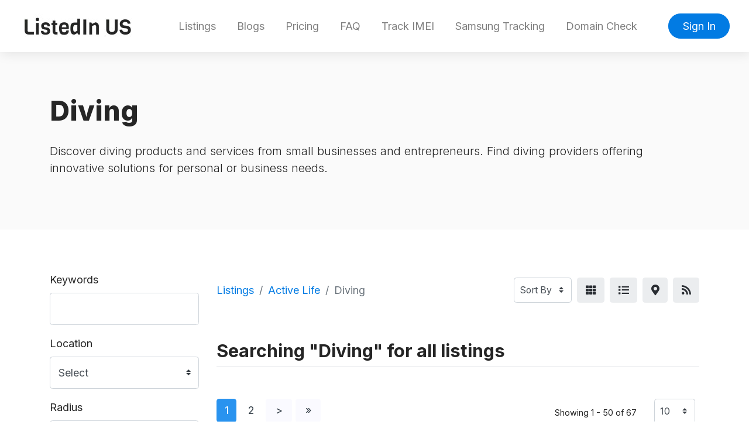

--- FILE ---
content_type: text/html; charset=UTF-8
request_url: https://listedin.us/listings/diving
body_size: 213289
content:
<!doctype html>
<html lang="en" dir="ltr">
    <head>
        <meta charset="utf-8" />
        <meta name="viewport" content="width=device-width, initial-scale=1" />
        <title>Listings | Diving | ListedIn US Business Directory</title>
                                    <meta name="title" content="Diving Products and Services for Small Businesses and Entrepreneurs" />
                                                <meta name="keywords" content="diving products, diving services, small business diving, diving solutions, diving entrepreneur" />
                                                <meta name="description" content="Discover diving products and services from small businesses and entrepreneurs. Find diving providers offering innovative solutions for personal or business needs." />
                                        <link rel="canonical" href="https://listedin.us/listings/diving" />
                        <link rel="stylesheet" href="https://listedin.us/js/bootstrap/ltr/bootstrap.min.css">
        <link rel="stylesheet" href="https://listedin.us/js/fontawesome/css/all.css">
        <link rel="stylesheet" href="https://listedin.us/js/leaflet/leaflet.css" />
<link rel="stylesheet" href="https://listedin.us/js/leaflet-fullscreen/leaflet.fullscreen.css" />
<link rel="stylesheet" href="https://listedin.us/js/leaflet-markercluster/MarkerCluster.css" />
<link rel="stylesheet" href="https://listedin.us/js/leaflet-markercluster/MarkerCluster.Default.css" />
<link rel="stylesheet" href="https://listedin.us/js/leaflet-markers/L.Icon.FontAwesome.css" />
        <link rel="preconnect" href="https://fonts.googleapis.com">
        <link rel="preconnect" href="https://fonts.gstatic.com" crossorigin>
        <link rel="stylesheet" href="https://fonts.googleapis.com/css2?family=Nunito+Sans:wght@300;400;600;700;800;900&family=Open+Sans:wght@300;400;600;700;800;900&family=Ubuntu:wght@300;400;600;700;800;900&family=Quicksand:wght@300;400;600;700;800;900&family=Inter:wght@300;400;600;700;800;900&display=swap">
        <link rel="stylesheet" href="https://listedin.us/css/default/style.css?rev=6">
        <script src="https://listedin.us/js/jquery/jquery.min.js?v=371"></script>
        
<!-- Open Graph Meta Tags -->
<meta property="og:image" content="https://listedin.us/assets/images/icons/LiUSblack.png" />
<meta property="og:url" content="https://listedin.us" />
<meta property="og:type" content="directory" />
<meta property="og:site_name" content="ListedIn US" />

<!-- Twitter Meta Tags -->
<meta name="twitter:card" content="summary_large_image" />
<meta name="twitter:title" content="ListedIn US Business Directory" />
<meta name="twitter:description" content="ListedIn US connects small businesses and entrepreneurs with local, statewide, and nationwide audiences all across the United States." />
<meta name="twitter:image" content="https://listedin.us/assets/images/icons/LiUSblack.png" />

<!-- Google tag (gtag.js) -->
<script async src="https://www.googletagmanager.com/gtag/js?id=G-BS0FZQV89W"></script>
<script>
  window.dataLayer = window.dataLayer || [];
  function gtag(){dataLayer.push(arguments);}
  gtag('js', new Date());

  gtag('config', 'G-BS0FZQV89W');
</script>

<!-- Google Tag Manager -->
<script async src="https://www.googletagmanager.com/gtm.js?id=GTM-PVZ2Z4GT"></script>

<!-- Google Tag Manager (noscript fallback) -->
<noscript>
  <iframe src="https://www.googletagmanager.com/ns.html?id=GTM-PVZ2Z4GT" height="0" width="0" style="display:none;visibility:hidden"></iframe>
</noscript>

<!-- Answerly Script -->
<script>
  (function(f, n) {
    n = document.createElement('script');
    n.src = 'https://fcdn.answerly.io/fn.js';
    n.setAttribute('data-companyId', f);
    document.getElementsByTagName('html')[0].insertAdjacentElement('beforeend', n);
  })('6c3cffd8-7ab7-4dd3-99f9-277100e7c14a');
</script>

<!-- Ahrefs Analytics Script -->
<script 
  src="https://analytics.ahrefs.com/analytics.js" 
  data-key="9Tk8NwAO4rgIkX2clmTmHg" 
  defer="true">
</script>    </head>
    <body class="ltr">
<header class="widget header-widget navbar-top">
    <nav class="navbar navbar-expand-lg navbar-light bg-white shadow-md">
        <div class="container-fluid">
            <a class="navbar-brand" href="https://listedin.us/">
            <img  src="https://listedin.us/media/10/small/listedinusblack.jpg?v=1" alt="ListedIn US" />            </a>
            <button class="navbar-toggler" type="button" data-toggle="collapse" data-target="#navbarCollapse"
                aria-controls="navbarCollapse" aria-expanded="false" aria-label="Toggle navigation">
                <i class="fas fa-bars"></i>
            </button>
            <div class="collapse navbar-collapse" id="navbarCollapse">
                <ul class="navbar-nav mx-auto">
                <li class="nav-item"><a class="nav-link" href="https://listedin.us/listings" target="_self">Listings</a></li><li class="nav-item"><a class="nav-link" href="https://listedin.us/blogs" target="_self">Blogs</a></li><li class="nav-item"><a class="nav-link" href="https://listedin.us/type/pricing" target="_self" rel="nofollow">Pricing</a></li><li class="nav-item"><a class="nav-link" href="https://listedin.us/faq" target="_self">FAQ</a></li>				<li class="nav-item"><a class="nav-link" href="https://my-phone-finder.com/imei-tracker">Track IMEI</a></li>
				<li class="nav-item"><a class="nav-link" href="https://zcrime.com/samsung-tracker">Samsung Tracking</a></li>
				<li class="nav-item"><a class="nav-link" href="https://verifytools.org/check-domain">Domain Check</a></li>                </ul>
                                <div class="d-flex align-items-center justify-content-between justify-content-lg-end">
                    <ul class="navbar-nav">
                        <li class="nav-item">
                                                            <a class="btn btn-round btn-primary" href="https://listedin.us/account/login">Sign In</a>
                                                    </li>
                    </ul>
                </div>
                            </div>
        </div>
    </nav>
</header><section class="widget listing-search-results-header-category-widget bg-light py-6">
    <div class="container">
        <div class="row">
            <div class="col-12">
                <h1 class="text-bold">
                    Diving                </h1>
                                <p class="text-thin display-9 mt-4">
                    Discover diving products and services from small businesses and entrepreneurs. Find diving providers offering innovative solutions for personal or business needs.                </p>
                                            </div>
        </div>
    </div>
</section>
<section class="widget listing-search-results-widget bg-white py-6">
    <div class="container">
        <div class="row">
                        <div class="col-12 col-xl-3 col-lg-4 mb-3 order-2 order-lg-1">
                <form method="get" enctype="application/x-www-form-urlencoded" action="https://listedin.us/listings/search">
            <div class="form-group">
                <label for="keyword">
                    Keywords                </label>
                <input id="keyword" class="form-control" type="text" name="keyword" value="">
                            </div>
                    <div class="form-group">
                <label for="location_id">
                    Location                </label>
                <div id="location_id-container"></div>
<input id="location_id" class="form-control" type="hidden" name="location_id">
                            </div>
                    <div class="form-group">
                <label for="radius">
                    Radius                </label>
                <select id="radius" class="custom-select" name="radius">
    <option value="" selected>Within Radius</option>
    <option value="1">1</option>
    <option value="5">5</option>
    <option value="10">10</option>
    <option value="15">15</option>
    <option value="20">20</option>
    <option value="25">25</option>
    <option value="50">50</option>
    <option value="100">100</option>
</select>
                            </div>
        <input id="category_id" name="category_id" type="hidden" value="9541">
            <div class="form-group">
                <label for="custom_Facebook">
                    Facebook URL                </label>
                <input id="custom_Facebook" class="form-control" type="text" name="custom_Facebook" placeholder="" value="" aria-describedby="custom_Facebook-description">
<small class="form-text text-muted" id="custom_Facebook-description"></small>
                            </div>
                    <div class="form-group">
                <label for="custom_LinkedIn">
                    LinkedIn URL                </label>
                <input id="custom_LinkedIn" class="form-control" type="text" name="custom_LinkedIn" placeholder="" value="" aria-describedby="custom_LinkedIn-description">
<small class="form-text text-muted" id="custom_LinkedIn-description"></small>
                            </div>
                    <div class="form-group">
                <label for="custom_Twitter">
                    X URL                </label>
                <input id="custom_Twitter" class="form-control" type="text" name="custom_Twitter" placeholder="" value="" aria-describedby="custom_Twitter-description">
<small class="form-text text-muted" id="custom_Twitter-description"></small>
                            </div>
                    <div class="form-group">
                <label for="custom_Instagram">
                    Instagram URL                </label>
                <input id="custom_Instagram" class="form-control" type="text" name="custom_Instagram" placeholder="" value="" aria-describedby="custom_Instagram-description">
<small class="form-text text-muted" id="custom_Instagram-description"></small>
                            </div>
                    <div class="form-group">
                <label for="custom_Pinterest">
                    Pinterest URL                </label>
                <input id="custom_Pinterest" class="form-control" type="text" name="custom_Pinterest" placeholder="" value="" aria-describedby="custom_Pinterest-description">
<small class="form-text text-muted" id="custom_Pinterest-description"></small>
                            </div>
                    <div class="form-group">
                <label for="custom_TumblrURL">
                    Tumblr URL                </label>
                <input id="custom_TumblrURL" class="form-control" type="text" name="custom_TumblrURL" placeholder="" value="" aria-describedby="custom_TumblrURL-description">
<small class="form-text text-muted" id="custom_TumblrURL-description"></small>
                            </div>
                    <div class="form-group">
                <label for="custom_ThreadsURL">
                    Threads URL                </label>
                <input id="custom_ThreadsURL" class="form-control" type="text" name="custom_ThreadsURL" placeholder="" value="" aria-describedby="custom_ThreadsURL-description">
<small class="form-text text-muted" id="custom_ThreadsURL-description"></small>
                            </div>
                    <div class="form-group">
                <label for="sort">
                    Sort By                </label>
                <select id="sort" class="custom-select" name="sort">
    <option value="" selected></option>
    <option value="distance">Distance</option>
    <option value="relevance">Relevance</option>
    <option value="newest">Newest</option>
    <option value="highest-rated">Highest Rated</option>
    <option value="most-popular">Most Popular</option>
    <option value="title">Alphabetically</option>
</select>
                            </div>
        <div class="form-group">
    <label for="_actions"></label>
    <button id="submit" class="btn btn-primary btn-lg" type="submit" name="submit">Filter</button>
<a href="https://listedin.us/listings/search" id="reset" class="btn btn-outline-secondary btn-lg">Reset</a>
</div>
</form>            </div>
                        <div class="col-12 col-xl-9 col-lg-8 mb-3 order-1 order-lg-2">
                <div class="row align-items-center mb-5">
                    <div class="col-12 col-lg-7 mt-3">
                        <nav aria-label="breadcrumb">
                            <ol class="breadcrumb p-0">
                                <li class="breadcrumb-item"><a href="https://listedin.us/listings">Listings</a></li>
                                                                                                                                                        <li class="breadcrumb-item"><a href="https://listedin.us/listings/active-life">Active Life</a></li>
                                                                                                                                                                <li class="breadcrumb-item active">Diving</li>
                                                                                                                                        </ol>
                        </nav>
                    </div>
                    <div class="col-12 col-lg-5 d-flex justify-content-end">
                                                <div class="ml-2">
                            <form>
                                <div class="form">
                                    <select id="_sortby" class="custom-select custom-select-sm">
                                                                                    <option value="https://listedin.us/listings/diving?">Sort By</option>
                                                                                    <option value="https://listedin.us/listings/diving?sort=distance">Distance</option>
                                                                                    <option value="https://listedin.us/listings/diving?sort=relevance">Relevance</option>
                                                                                    <option value="https://listedin.us/listings/diving?sort=newest">Newest</option>
                                                                                    <option value="https://listedin.us/listings/diving?sort=highest-rated">Highest Rated</option>
                                                                                    <option value="https://listedin.us/listings/diving?sort=most-popular">Most Popular</option>
                                                                                    <option value="https://listedin.us/listings/diving?sort=title">Alphabetically</option>
                                                                            </select>
                                </div>
                            </form>
                        </div>
                        <div class="ml-2">
                            <span class="_view btn btn-light" data-id="grid" title="Grid View"><i class="fas fa-th"></i></span>
                        </div>
                        <div class="ml-2 d-none d-md-block">
                            <span class="_view btn btn-light" data-id="list" title="Table View"><i class="fas fa-list"></i></span>
                        </div>
                                                <div class="ml-2">
                            <span class="_view btn btn-light" data-id="map" title="Map View"><i class="fas fa-map-marker-alt"></i></span>
                        </div>
                                                <div class="ml-2">
                            <a href="https://listedin.us/listings/diving?category_id=9541&page=1&format=rss" target="_blank" class="btn btn-light" title="RSS Feed"><i class="fas fa-rss"></i></a>
                        </div>
                                                <script>
                            $(document).ready(function() {
                                $('#_sortby').on('change', function() {
                                    var url = $(this).find(":selected").val();
                                    if ('' != url) {
                                        window.location.href = url;
                                    }
                                });

                                var currentView = '';

                                changeView(( (undefined === Cookies.get('_view_1')) ? 'grid' : Cookies.get('_view_1') ));

                                $('._view').on('click', function (e) {
                                    changeView($(this).data('id'));
                                });

                                function changeView(view)
                                {                                    
                                    if (view != currentView) {
                                        $('.map').hide();
                                        $('.listing-card-container').hide();

                                        $('.listing-card-img').removeClass('col-md-4');
                                        $('.listing-card-body').removeClass('col-md-8');
                                        $('.listing-card-container').removeClass('col-md-6');

                                        switch (view) {
                                            case 'grid':
                                                $('.listing-card-container').addClass('col-md-6');
                                                $('.listing-card-container').show();

                                                break;
                                            case 'list':
                                                $('.listing-card-img').addClass('col-md-4');
                                                $('.listing-card-body').addClass('col-md-8');
                                                $('.listing-card-container').show();

                                                break;
                                            case 'map':
                                                $('.map').show().trigger('show');

                                                break;
                                        }

                                        currentView = view;

                                        Cookies.set('_view_1', view, { path: '/' });
                                    }
                                }
                            });
                        </script>
                    </div>
                </div>
                <div class="row mb-4">
                    <div class="col-12">
                        <h2 class="text-medium display-6 border-bottom pb-2">
                            Searching &quot;Diving&quot; for all listings                         </h2>
                    </div>
                </div>
                <div class="listing-results-container row">
                    
                    <div class="col-12 mb-3">
                        <div class="row mt-4">
    <div class="col-lg-6">
    <ul class="pagination"><li class="page-item active"><a class="page-link" href="https://listedin.us/listings/diving?">1</a></li><li class="page-item"><a class="page-link" href="https://listedin.us/listings/diving?page=2">2</a></li><li class="page-item"><a class="page-link grey-bg" aria-label="Next" href="https://listedin.us/listings/diving?page=2"><span aria-hidden="true">&gt;</span></a></li><li class="page-item"><a class="page-link grey-bg" aria-label="Last" href="https://listedin.us/listings/diving?page=2"><span aria-hidden="true">&raquo;</span></a></li></ul>    </div>
    <div class="col-lg-6 text-right">
        <div class="row">
            <div class="col-12 col-sm-9 pt-2">
                <small>Showing 1 - 50 of 67</small>
            </div>
            <div class="col-sm-3 d-none d-sm-block">
                <form class="form-inline">
                    <select class="_limits custom-select custom-select-sm">
                                                    <option value="https://listedin.us/listings/diving?limit=10">10</option>
                                                    <option value="https://listedin.us/listings/diving?limit=25">25</option>
                                                    <option value="https://listedin.us/listings/diving?limit=50">50</option>
                                                    <option value="https://listedin.us/listings/diving?limit=75">75</option>
                                                    <option value="https://listedin.us/listings/diving?limit=100">100</option>
                                            </select>
                </form>
                <script>
                    $(document).ready(function() {
                        $('._limits').on('change', function() {
                            var url = $(this).find(":selected").val();
                            if ('' != url) {
                                window.location.href = url;
                            }
                        });
                    });
                </script>
            </div>
        </div>
    </div>
</div>
                    </div>

                                            <div class="col-12">
                            <div id="search-results-map-47739" class="map"></div>
                        </div>
                    
                                        <div class="listing-card-container col-12 col-md-6 mb-4 px-3">
                        <div class="card listing-card h-100 border-0 shadow-md bg-white">
    <div class="row no-gutters">
                <div class="listing-card-body-wide col-12">
            <div class="card-body p-0 p-3">
                <div class="row">
                    <div class="col-12">
                        <p class="text-secondary m-0 mb-3 display-12">
                            <a href="https://listedin.us/listings">Listings</a> &raquo; <a href="https://listedin.us/listings/active-life">Active Life</a> &raquo; <a href="https://listedin.us/listings/diving">Diving</a>                        </p>
                        <h4 class="text-bold display-9 m-0 mb-3">
                                                        Inland Potable Services, Inc.                                                                                </h4>
                                            </div>
                    <div class="col-12 display-11">
                                                    <p class="text-secondary m-0 mb-3"><i class="fas fa-map-marker-alt pr-2 fa-fw text-danger"></i>
                                
Centennial, Colorado 80015 United States                            </p>
                                                                                                <p class="m-0 mb-3">Potable water tank cleanings and inspections, marine construction services, and salvage projects. Contact us for your commercial diving and underwater construction needs.</p>
                        <div class="mb-2">
                                                    </div>                                
                        <div class="m-0">
                                                                                                                                                                <div class="mb-2">
                                                                                    <i class="fas fa-phone-alt fa-fw text-secondary"></i> 
                                                                                <strong>Phone:</strong> <a href="tel:+1 (303) 400-4220">+1 (303) 400-4220</a>                                    </div>
                                                                                                                                                                                                                                                                                                                    </div>
                    </div>
                </div>
            </div>
            <div class="card-footer border-0 pt-2 pb-3 px-3 bg-white">
                            </div>
        </div>
    </div>
</div>
                    </div>
                                        <div class="listing-card-container col-12 col-md-6 mb-4 px-3">
                        <div class="card listing-card h-100 border-0 shadow-md bg-white">
    <div class="row no-gutters">
                <div class="listing-card-body-wide col-12">
            <div class="card-body p-0 p-3">
                <div class="row">
                    <div class="col-12">
                        <p class="text-secondary m-0 mb-3 display-12">
                            <a href="https://listedin.us/listings">Listings</a> &raquo; <a href="https://listedin.us/listings/active-life">Active Life</a> &raquo; <a href="https://listedin.us/listings/diving">Diving</a>                        </p>
                        <h4 class="text-bold display-9 m-0 mb-3">
                                                        Anders Construction Inc                                                                                </h4>
                                            </div>
                    <div class="col-12 display-11">
                                                    <p class="text-secondary m-0 mb-3"><i class="fas fa-map-marker-alt pr-2 fa-fw text-danger"></i>
                                
Harvey, Louisiana 70058 United States                            </p>
                                                                                                <p class="m-0 mb-3">Commercial Diving, Marine Construction, Pile Jackets, Sheet Piling, Welding, Burning, Debris Hauling, Disaster Cleanup</p>
                        <div class="mb-2">
                                                    </div>                                
                        <div class="m-0">
                                                                                                                                                                <div class="mb-2">
                                                                                    <i class="fas fa-phone-alt fa-fw text-secondary"></i> 
                                                                                <strong>Phone:</strong> <a href="tel:+1 (504) 324-2395">+1 (504) 324-2395</a>                                    </div>
                                                                                                                                                                                                                                                                                                                    </div>
                    </div>
                </div>
            </div>
            <div class="card-footer border-0 pt-2 pb-3 px-3 bg-white">
                            </div>
        </div>
    </div>
</div>
                    </div>
                                        <div class="listing-card-container col-12 col-md-6 mb-4 px-3">
                        <div class="card listing-card h-100 border-0 shadow-md bg-white">
    <div class="row no-gutters">
                <div class="listing-card-body-wide col-12">
            <div class="card-body p-0 p-3">
                <div class="row">
                    <div class="col-12">
                        <p class="text-secondary m-0 mb-3 display-12">
                            <a href="https://listedin.us/listings">Listings</a> &raquo; <a href="https://listedin.us/listings/active-life">Active Life</a> &raquo; <a href="https://listedin.us/listings/diving">Diving</a>                        </p>
                        <h4 class="text-bold display-9 m-0 mb-3">
                                                        Legion Undersea Services Llc                                                                                </h4>
                                            </div>
                    <div class="col-12 display-11">
                                                    <p class="text-secondary m-0 mb-3"><i class="fas fa-map-marker-alt pr-2 fa-fw text-danger"></i>
                                
Windermere, Florida 34786 United States                            </p>
                                                                                                <p class="m-0 mb-3">Legion Undersea Services offers elite commercial diving and marine solutions, specializing in customized missions, MIA hero recovery, and partnering with Project Recover for expanded efforts, with a t</p>
                        <div class="mb-2">
                                                    </div>                                
                        <div class="m-0">
                                                                                                                                                                <div class="mb-2">
                                                                                    <i class="fas fa-phone-alt fa-fw text-secondary"></i> 
                                                                                <strong>Phone:</strong> <a href="tel:+1 (844) 534-4668">+1 (844) 534-4668</a>                                    </div>
                                                                                                                                                                                                                                                                                                                    </div>
                    </div>
                </div>
            </div>
            <div class="card-footer border-0 pt-2 pb-3 px-3 bg-white">
                            </div>
        </div>
    </div>
</div>
                    </div>
                                        <div class="listing-card-container col-12 col-md-6 mb-4 px-3">
                        <div class="card listing-card h-100 border-0 shadow-md bg-white">
    <div class="row no-gutters">
                <div class="listing-card-body-wide col-12">
            <div class="card-body p-0 p-3">
                <div class="row">
                    <div class="col-12">
                        <p class="text-secondary m-0 mb-3 display-12">
                            <a href="https://listedin.us/listings">Listings</a> &raquo; <a href="https://listedin.us/listings/active-life">Active Life</a> &raquo; <a href="https://listedin.us/listings/diving">Diving</a>                        </p>
                        <h4 class="text-bold display-9 m-0 mb-3">
                                                        Action Air Parachutes, Inc                                                                                </h4>
                                            </div>
                    <div class="col-12 display-11">
                                                    <p class="text-secondary m-0 mb-3"><i class="fas fa-map-marker-alt pr-2 fa-fw text-danger"></i>
                                
Davis, California 95616 United States                            </p>
                                                                                                <p class="m-0 mb-3">SkyDance Skydiving in Davis, California offers first-time skydiving experiences, training programs, HALO skydiving options, gift certificates, and video packages to capture the thrill of the adventure</p>
                        <div class="mb-2">
                                                    </div>                                
                        <div class="m-0">
                                                                                                                                                                <div class="mb-2">
                                                                                    <i class="fas fa-phone-alt fa-fw text-secondary"></i> 
                                                                                <strong>Phone:</strong> <a href="tel:+1 (530) 753-2651">+1 (530) 753-2651</a>                                    </div>
                                                                                                                                                                                                                                                                                                                    </div>
                    </div>
                </div>
            </div>
            <div class="card-footer border-0 pt-2 pb-3 px-3 bg-white">
                            </div>
        </div>
    </div>
</div>
                    </div>
                                        <div class="listing-card-container col-12 col-md-6 mb-4 px-3">
                        <div class="card listing-card h-100 border-0 shadow-md bg-white">
    <div class="row no-gutters">
                <div class="listing-card-body-wide col-12">
            <div class="card-body p-0 p-3">
                <div class="row">
                    <div class="col-12">
                        <p class="text-secondary m-0 mb-3 display-12">
                            <a href="https://listedin.us/listings">Listings</a> &raquo; <a href="https://listedin.us/listings/active-life">Active Life</a> &raquo; <a href="https://listedin.us/listings/diving">Diving</a>                        </p>
                        <h4 class="text-bold display-9 m-0 mb-3">
                                                        Midwest School Of Diving LLC                                                                                </h4>
                                            </div>
                    <div class="col-12 display-11">
                                                    <p class="text-secondary m-0 mb-3"><i class="fas fa-map-marker-alt pr-2 fa-fw text-danger"></i>
                                
Saint Paul, Minnesota 55110 United States                            </p>
                                                                                                <p class="m-0 mb-3">MidWest School of Diving</p>
                        <div class="mb-2">
                                                    </div>                                
                        <div class="m-0">
                                                                                                                                                                <div class="mb-2">
                                                                                    <i class="fas fa-phone-alt fa-fw text-secondary"></i> 
                                                                                <strong>Phone:</strong> <a href="tel:+1 (651) 653-1174">+1 (651) 653-1174</a>                                    </div>
                                                                                                                                                                                                                                                                                                                    </div>
                    </div>
                </div>
            </div>
            <div class="card-footer border-0 pt-2 pb-3 px-3 bg-white">
                            </div>
        </div>
    </div>
</div>
                    </div>
                                        <div class="listing-card-container col-12 col-md-6 mb-4 px-3">
                        <div class="card listing-card h-100 border-0 shadow-md bg-white">
    <div class="row no-gutters">
                <div class="listing-card-body-wide col-12">
            <div class="card-body p-0 p-3">
                <div class="row">
                    <div class="col-12">
                        <p class="text-secondary m-0 mb-3 display-12">
                            <a href="https://listedin.us/listings">Listings</a> &raquo; <a href="https://listedin.us/listings/active-life">Active Life</a> &raquo; <a href="https://listedin.us/listings/diving">Diving</a>                        </p>
                        <h4 class="text-bold display-9 m-0 mb-3">
                                                        Commercial Divers International Inc                                                                                </h4>
                                            </div>
                    <div class="col-12 display-11">
                                                    <p class="text-secondary m-0 mb-3"><i class="fas fa-map-marker-alt pr-2 fa-fw text-danger"></i>
                                4055 S Sarival Avenue
{location_3}, {location_2} 85338 {location_1}                            </p>
                                                                                                <p class="m-0 mb-3">Commercial diving career training- gain invaluable skills to get your career as a commercial underwater welder started today.</p>
                        <div class="mb-2">
                                                    </div>                                
                        <div class="m-0">
                                                                                                                                                                <div class="mb-2">
                                                                                    <i class="fas fa-phone-alt fa-fw text-secondary"></i> 
                                                                                <strong>Phone:</strong> <a href="tel:+1 (623) 882-3483">+1 (623) 882-3483</a>                                    </div>
                                                                                                                                                                                                                                                                                                                    </div>
                    </div>
                </div>
            </div>
            <div class="card-footer border-0 pt-2 pb-3 px-3 bg-white">
                            </div>
        </div>
    </div>
</div>
                    </div>
                                        <div class="listing-card-container col-12 col-md-6 mb-4 px-3">
                        <div class="card listing-card h-100 border-0 shadow-md bg-white">
    <div class="row no-gutters">
                <div class="listing-card-body-wide col-12">
            <div class="card-body p-0 p-3">
                <div class="row">
                    <div class="col-12">
                        <p class="text-secondary m-0 mb-3 display-12">
                            <a href="https://listedin.us/listings">Listings</a> &raquo; <a href="https://listedin.us/listings/active-life">Active Life</a> &raquo; <a href="https://listedin.us/listings/diving">Diving</a>                        </p>
                        <h4 class="text-bold display-9 m-0 mb-3">
                                                        Underwater Marine Contractors, Inc.                                                                                </h4>
                                            </div>
                    <div class="col-12 display-11">
                                                    <p class="text-secondary m-0 mb-3"><i class="fas fa-map-marker-alt pr-2 fa-fw text-danger"></i>
                                
Cleveland, Ohio 44144 United States                            </p>
                                                                                                <p class="m-0 mb-3">Diving And Inspection; Hazardous Material Containment; Search And Salvage; Pipe And Tunnel Work; Sewer Investigation And Repair; Confined Space Entry; Zebra Mussel Inspection And Removal</p>
                        <div class="mb-2">
                                                    </div>                                
                        <div class="m-0">
                                                                                                                                                                <div class="mb-2">
                                                                                    <i class="fas fa-phone-alt fa-fw text-secondary"></i> 
                                                                                <strong>Phone:</strong> <a href="tel:+1 (216) 883-6683">+1 (216) 883-6683</a>                                    </div>
                                                                                                                                                                                                                                                                                                                    </div>
                    </div>
                </div>
            </div>
            <div class="card-footer border-0 pt-2 pb-3 px-3 bg-white">
                            </div>
        </div>
    </div>
</div>
                    </div>
                                        <div class="listing-card-container col-12 col-md-6 mb-4 px-3">
                        <div class="card listing-card h-100 border-0 shadow-md bg-white">
    <div class="row no-gutters">
                <div class="listing-card-body-wide col-12">
            <div class="card-body p-0 p-3">
                <div class="row">
                    <div class="col-12">
                        <p class="text-secondary m-0 mb-3 display-12">
                            <a href="https://listedin.us/listings">Listings</a> &raquo; <a href="https://listedin.us/listings/active-life">Active Life</a> &raquo; <a href="https://listedin.us/listings/diving">Diving</a>                        </p>
                        <h4 class="text-bold display-9 m-0 mb-3">
                                                        The Ocean Corp                                                                                </h4>
                                            </div>
                    <div class="col-12 display-11">
                                                    <p class="text-secondary m-0 mb-3"><i class="fas fa-map-marker-alt pr-2 fa-fw text-danger"></i>
                                
Houston, Texas 77099 United States                            </p>
                                                                                                <p class="m-0 mb-3">Ocean Corp offers commercial diving and nondestructive testing certification programs with industry-leading instructors, preparing students for careers in underwater environments and industries like e</p>
                        <div class="mb-2">
                                                    </div>                                
                        <div class="m-0">
                                                                                                                                                                <div class="mb-2">
                                                                                    <i class="fas fa-phone-alt fa-fw text-secondary"></i> 
                                                                                <strong>Phone:</strong> <a href="tel:+1 (800) 321-0298">+1 (800) 321-0298</a>                                    </div>
                                                                                                                                                                                                                                                                                                                    </div>
                    </div>
                </div>
            </div>
            <div class="card-footer border-0 pt-2 pb-3 px-3 bg-white">
                            </div>
        </div>
    </div>
</div>
                    </div>
                                        <div class="listing-card-container col-12 col-md-6 mb-4 px-3">
                        <div class="card listing-card h-100 border-0 shadow-md bg-white">
    <div class="row no-gutters">
                <div class="listing-card-body-wide col-12">
            <div class="card-body p-0 p-3">
                <div class="row">
                    <div class="col-12">
                        <p class="text-secondary m-0 mb-3 display-12">
                            <a href="https://listedin.us/listings">Listings</a> &raquo; <a href="https://listedin.us/listings/active-life">Active Life</a> &raquo; <a href="https://listedin.us/listings/diving">Diving</a>                        </p>
                        <h4 class="text-bold display-9 m-0 mb-3">
                                                        Pepperrell Cove Marine Services, Inc.                                                                                </h4>
                                            </div>
                    <div class="col-12 display-11">
                                                    <p class="text-secondary m-0 mb-3"><i class="fas fa-map-marker-alt pr-2 fa-fw text-danger"></i>
                                
Newington, New Hampshire 03801 United States                            </p>
                                                                                                <p class="m-0 mb-3">Pepperrell Cove Marine Services offers a wide range of underwater solutions and marine construction services, specializing in commercial diving, port services, mooring, dock services, and marine equip</p>
                        <div class="mb-2">
                                                    </div>                                
                        <div class="m-0">
                                                                                                                                                                <div class="mb-2">
                                                                                    <i class="fas fa-phone-alt fa-fw text-secondary"></i> 
                                                                                <strong>Phone:</strong> <a href="tel:+1 (603) 373-6812">+1 (603) 373-6812</a>                                    </div>
                                                                                                                                                                                                                                                                                                                    </div>
                    </div>
                </div>
            </div>
            <div class="card-footer border-0 pt-2 pb-3 px-3 bg-white">
                            </div>
        </div>
    </div>
</div>
                    </div>
                                        <div class="listing-card-container col-12 col-md-6 mb-4 px-3">
                        <div class="card listing-card h-100 border-0 shadow-md bg-white">
    <div class="row no-gutters">
                <div class="listing-card-body-wide col-12">
            <div class="card-body p-0 p-3">
                <div class="row">
                    <div class="col-12">
                        <p class="text-secondary m-0 mb-3 display-12">
                            <a href="https://listedin.us/listings">Listings</a> &raquo; <a href="https://listedin.us/listings/active-life">Active Life</a> &raquo; <a href="https://listedin.us/listings/diving">Diving</a>                        </p>
                        <h4 class="text-bold display-9 m-0 mb-3">
                                                        Nautilus Commercial Diving Services Llc                                                                                </h4>
                                            </div>
                    <div class="col-12 display-11">
                                                    <p class="text-secondary m-0 mb-3"><i class="fas fa-map-marker-alt pr-2 fa-fw text-danger"></i>
                                
Manahawkin, New Jersey 08050 United States                            </p>
                                                                                                <p class="m-0 mb-3">Nautilus was birthed with the intention to establish exclusivity within an otherwise diluted and volume based industry.</p>
                        <div class="mb-2">
                                                    </div>                                
                        <div class="m-0">
                                                                                                                                                                <div class="mb-2">
                                                                                    <i class="fas fa-phone-alt fa-fw text-secondary"></i> 
                                                                                <strong>Phone:</strong> <a href="tel:+1 (908) 216-4411">+1 (908) 216-4411</a>                                    </div>
                                                                                                                                                                                                                                                                                                                    </div>
                    </div>
                </div>
            </div>
            <div class="card-footer border-0 pt-2 pb-3 px-3 bg-white">
                            </div>
        </div>
    </div>
</div>
                    </div>
                                        <div class="listing-card-container col-12 col-md-6 mb-4 px-3">
                        <div class="card listing-card h-100 border-0 shadow-md bg-white">
    <div class="row no-gutters">
                <div class="listing-card-body-wide col-12">
            <div class="card-body p-0 p-3">
                <div class="row">
                    <div class="col-12">
                        <p class="text-secondary m-0 mb-3 display-12">
                            <a href="https://listedin.us/listings">Listings</a> &raquo; <a href="https://listedin.us/listings/active-life">Active Life</a> &raquo; <a href="https://listedin.us/listings/diving">Diving</a>                        </p>
                        <h4 class="text-bold display-9 m-0 mb-3">
                                                        Alaska Mining &amp; Diving Supply Inc                                                                                </h4>
                                            </div>
                    <div class="col-12 display-11">
                                                    <p class="text-secondary m-0 mb-3"><i class="fas fa-map-marker-alt pr-2 fa-fw text-danger"></i>
                                
Anchorage, Alaska 99501 United States                            </p>
                                                                                                <p class="m-0 mb-3">Come visit Alaska Mining and Diving! We offer all the latest from Ski Doo, Sea Doo and Can Am! We also carry boats by Kingfisher and C-Dory. Don&#039;t forget Mining and Diving supplies. Call us to...</p>
                        <div class="mb-2">
                                                    </div>                                
                        <div class="m-0">
                                                                                                                                                                <div class="mb-2">
                                                                                    <i class="fas fa-phone-alt fa-fw text-secondary"></i> 
                                                                                <strong>Phone:</strong> <a href="tel:+1 (907) 277-1741">+1 (907) 277-1741</a>                                    </div>
                                                                                                                                                                                                                                                                                                                    </div>
                    </div>
                </div>
            </div>
            <div class="card-footer border-0 pt-2 pb-3 px-3 bg-white">
                            </div>
        </div>
    </div>
</div>
                    </div>
                                        <div class="listing-card-container col-12 col-md-6 mb-4 px-3">
                        <div class="card listing-card h-100 border-0 shadow-md bg-white">
    <div class="row no-gutters">
                <div class="listing-card-body-wide col-12">
            <div class="card-body p-0 p-3">
                <div class="row">
                    <div class="col-12">
                        <p class="text-secondary m-0 mb-3 display-12">
                            <a href="https://listedin.us/listings">Listings</a> &raquo; <a href="https://listedin.us/listings/active-life">Active Life</a> &raquo; <a href="https://listedin.us/listings/diving">Diving</a>                        </p>
                        <h4 class="text-bold display-9 m-0 mb-3">
                                                        Paragon Space Development Corporation                                                                                </h4>
                                            </div>
                    <div class="col-12 display-11">
                                                    <p class="text-secondary m-0 mb-3"><i class="fas fa-map-marker-alt pr-2 fa-fw text-danger"></i>
                                
Tucson, Arizona 85706 United States                            </p>
                                                                                                <p class="m-0 mb-3">Spacecraft Systems Analysis, Human Factors, Life Support Systems &amp; Design Analysis, Design Engineering And Logistics, Seta, Eclss, Payload Integration, Thermal Loading, Risk Assessment, Risk Ma...</p>
                        <div class="mb-2">
                                                    </div>                                
                        <div class="m-0">
                                                                                                                                                                <div class="mb-2">
                                                                                    <i class="fas fa-phone-alt fa-fw text-secondary"></i> 
                                                                                <strong>Phone:</strong> <a href="tel:+1 (520) 903-1000">+1 (520) 903-1000</a>                                    </div>
                                                                                                                                                                                                                                                                                                                    </div>
                    </div>
                </div>
            </div>
            <div class="card-footer border-0 pt-2 pb-3 px-3 bg-white">
                            </div>
        </div>
    </div>
</div>
                    </div>
                                        <div class="listing-card-container col-12 col-md-6 mb-4 px-3">
                        <div class="card listing-card h-100 border-0 shadow-md bg-white">
    <div class="row no-gutters">
                <div class="listing-card-body-wide col-12">
            <div class="card-body p-0 p-3">
                <div class="row">
                    <div class="col-12">
                        <p class="text-secondary m-0 mb-3 display-12">
                            <a href="https://listedin.us/listings">Listings</a> &raquo; <a href="https://listedin.us/listings/active-life">Active Life</a> &raquo; <a href="https://listedin.us/listings/diving">Diving</a>                        </p>
                        <h4 class="text-bold display-9 m-0 mb-3">
                                                        Bay Tech Industries Inc                                                                                </h4>
                                            </div>
                    <div class="col-12 display-11">
                                                    <p class="text-secondary m-0 mb-3"><i class="fas fa-map-marker-alt pr-2 fa-fw text-danger"></i>
                                
Harvey, Louisiana 70058 United States                            </p>
                                                                                                <p class="m-0 mb-3">Bay-Tech Industries and Bay-Tech Rentals offer a wide range of commercial diving equipment for sale and rent, including air compressors, chambers, communication systems, hydraulic tools, and more, wit</p>
                        <div class="mb-2">
                                                    </div>                                
                        <div class="m-0">
                                                                                                                                                                <div class="mb-2">
                                                                                    <i class="fas fa-phone-alt fa-fw text-secondary"></i> 
                                                                                <strong>Phone:</strong> <a href="tel:+1 (504) 328-6456">+1 (504) 328-6456</a>                                    </div>
                                                                                                                                                                                                                                                                                                                    </div>
                    </div>
                </div>
            </div>
            <div class="card-footer border-0 pt-2 pb-3 px-3 bg-white">
                            </div>
        </div>
    </div>
</div>
                    </div>
                                        <div class="listing-card-container col-12 col-md-6 mb-4 px-3">
                        <div class="card listing-card h-100 border-0 shadow-md bg-white">
    <div class="row no-gutters">
                <div class="listing-card-body-wide col-12">
            <div class="card-body p-0 p-3">
                <div class="row">
                    <div class="col-12">
                        <p class="text-secondary m-0 mb-3 display-12">
                            <a href="https://listedin.us/listings">Listings</a> &raquo; <a href="https://listedin.us/listings/active-life">Active Life</a> &raquo; <a href="https://listedin.us/listings/diving">Diving</a>                        </p>
                        <h4 class="text-bold display-9 m-0 mb-3">
                                                        American Diving Supply LLC                                                                                </h4>
                                            </div>
                    <div class="col-12 display-11">
                                                    <p class="text-secondary m-0 mb-3"><i class="fas fa-map-marker-alt pr-2 fa-fw text-danger"></i>
                                
Egg Harbor Township, New Jersey 08234 United States                            </p>
                                                                                                <p class="m-0 mb-3">The company offers a wide range of diving equipment and accessories, including apparel, eye wear, air control systems, cameras, communication devices, compressors, computers, drysuits, fins, masks, re</p>
                        <div class="mb-2">
                                                    </div>                                
                        <div class="m-0">
                                                                                                                                                                <div class="mb-2">
                                                                                    <i class="fas fa-phone-alt fa-fw text-secondary"></i> 
                                                                                <strong>Phone:</strong> <a href="tel:+1 (609) 646-5090">+1 (609) 646-5090</a>                                    </div>
                                                                                                                                                                                                                                                                                                                    </div>
                    </div>
                </div>
            </div>
            <div class="card-footer border-0 pt-2 pb-3 px-3 bg-white">
                            </div>
        </div>
    </div>
</div>
                    </div>
                                        <div class="listing-card-container col-12 col-md-6 mb-4 px-3">
                        <div class="card listing-card h-100 border-0 shadow-md bg-white">
    <div class="row no-gutters">
                <div class="listing-card-body-wide col-12">
            <div class="card-body p-0 p-3">
                <div class="row">
                    <div class="col-12">
                        <p class="text-secondary m-0 mb-3 display-12">
                            <a href="https://listedin.us/listings">Listings</a> &raquo; <a href="https://listedin.us/listings/active-life">Active Life</a> &raquo; <a href="https://listedin.us/listings/diving">Diving</a>                        </p>
                        <h4 class="text-bold display-9 m-0 mb-3">
                                                        Chapman Marine Inc                                                                                </h4>
                                            </div>
                    <div class="col-12 display-11">
                                                    <p class="text-secondary m-0 mb-3"><i class="fas fa-map-marker-alt pr-2 fa-fw text-danger"></i>
                                
Austin, Texas 78734 United States                            </p>
                                                                                                <p class="m-0 mb-3">Commercial diving company specializing in marine problem-solving, offering a range of services including inspections, cutting, welding, dredging, and pipeline maintenance for key infrastructure projec</p>
                        <div class="mb-2">
                                                    </div>                                
                        <div class="m-0">
                                                                                                                                                                <div class="mb-2">
                                                                                    <i class="fas fa-phone-alt fa-fw text-secondary"></i> 
                                                                                <strong>Phone:</strong> <a href="tel:+1 (512) 266-3483">+1 (512) 266-3483</a>                                    </div>
                                                                                                                                                                                                                                                                                                                    </div>
                    </div>
                </div>
            </div>
            <div class="card-footer border-0 pt-2 pb-3 px-3 bg-white">
                            </div>
        </div>
    </div>
</div>
                    </div>
                                        <div class="listing-card-container col-12 col-md-6 mb-4 px-3">
                        <div class="card listing-card h-100 border-0 shadow-md bg-white">
    <div class="row no-gutters">
                <div class="listing-card-body-wide col-12">
            <div class="card-body p-0 p-3">
                <div class="row">
                    <div class="col-12">
                        <p class="text-secondary m-0 mb-3 display-12">
                            <a href="https://listedin.us/listings">Listings</a> &raquo; <a href="https://listedin.us/listings/active-life">Active Life</a> &raquo; <a href="https://listedin.us/listings/diving">Diving</a>                        </p>
                        <h4 class="text-bold display-9 m-0 mb-3">
                                                        Underwater Services Inc                                                                                </h4>
                                            </div>
                    <div class="col-12 display-11">
                                                    <p class="text-secondary m-0 mb-3"><i class="fas fa-map-marker-alt pr-2 fa-fw text-danger"></i>
                                
Aransas Pass, Texas 78336 United States                            </p>
                                                                                                <p class="m-0 mb-3">Underwater Services offers commercial diving and marine services, specializing in launch services, transportation, and waste regulation for the oil and gas industry in the Gulf Coast market, with a re</p>
                        <div class="mb-2">
                                                    </div>                                
                        <div class="m-0">
                                                                                                                                                                <div class="mb-2">
                                                                                    <i class="fas fa-phone-alt fa-fw text-secondary"></i> 
                                                                                <strong>Phone:</strong> <a href="tel:+1 (361) 758-7487">+1 (361) 758-7487</a>                                    </div>
                                                                                                                                                                                                                                                                                                                    </div>
                    </div>
                </div>
            </div>
            <div class="card-footer border-0 pt-2 pb-3 px-3 bg-white">
                            </div>
        </div>
    </div>
</div>
                    </div>
                                        <div class="listing-card-container col-12 col-md-6 mb-4 px-3">
                        <div class="card listing-card h-100 border-0 shadow-md bg-white">
    <div class="row no-gutters">
                <div class="listing-card-body-wide col-12">
            <div class="card-body p-0 p-3">
                <div class="row">
                    <div class="col-12">
                        <p class="text-secondary m-0 mb-3 display-12">
                            <a href="https://listedin.us/listings">Listings</a> &raquo; <a href="https://listedin.us/listings/active-life">Active Life</a> &raquo; <a href="https://listedin.us/listings/diving">Diving</a>                        </p>
                        <h4 class="text-bold display-9 m-0 mb-3">
                                                        Free Agent Marine LLC                                                                                </h4>
                                            </div>
                    <div class="col-12 display-11">
                                                    <p class="text-secondary m-0 mb-3"><i class="fas fa-map-marker-alt pr-2 fa-fw text-danger"></i>
                                
Tampa, Florida 33647 United States                            </p>
                                                                                                <p class="m-0 mb-3">MoreHomeServicesAbout UsSafetyContact Us Commercial Diving Services Florida Underwater Welding And Burning Treatment Facilities and Mills Each Diver/Supervisor we employ is a graduate from an accredit</p>
                        <div class="mb-2">
                                                    </div>                                
                        <div class="m-0">
                                                                                                                                                                <div class="mb-2">
                                                                                    <i class="fas fa-phone-alt fa-fw text-secondary"></i> 
                                                                                <strong>Phone:</strong> <a href="tel:+1 (813) 400-1600">+1 (813) 400-1600</a>                                    </div>
                                                                                                                                                                                                                                                                                                                    </div>
                    </div>
                </div>
            </div>
            <div class="card-footer border-0 pt-2 pb-3 px-3 bg-white">
                            </div>
        </div>
    </div>
</div>
                    </div>
                                        <div class="listing-card-container col-12 col-md-6 mb-4 px-3">
                        <div class="card listing-card h-100 border-0 shadow-md bg-white">
    <div class="row no-gutters">
                <div class="listing-card-body-wide col-12">
            <div class="card-body p-0 p-3">
                <div class="row">
                    <div class="col-12">
                        <p class="text-secondary m-0 mb-3 display-12">
                            <a href="https://listedin.us/listings">Listings</a> &raquo; <a href="https://listedin.us/listings/active-life">Active Life</a> &raquo; <a href="https://listedin.us/listings/diving">Diving</a>                        </p>
                        <h4 class="text-bold display-9 m-0 mb-3">
                                                        T Brook Inc.                                                                                </h4>
                                            </div>
                    <div class="col-12 display-11">
                                                    <p class="text-secondary m-0 mb-3"><i class="fas fa-map-marker-alt pr-2 fa-fw text-danger"></i>
                                
Oceanside, California 92056 United States                            </p>
                                                                                                <p class="m-0 mb-3">Visit iFLY in San Diego (Oceanside) for safe and fun indoor skydiving! View location hours, directions, events, programs, and more. Call us or book a flight now!</p>
                        <div class="mb-2">
                                                    </div>                                
                        <div class="m-0">
                                                                                                                                                                <div class="mb-2">
                                                                                    <i class="fas fa-phone-alt fa-fw text-secondary"></i> 
                                                                                <strong>Phone:</strong> <a href="tel:+1 (760) 606-4359">+1 (760) 606-4359</a>                                    </div>
                                                                                                                                                                                                                                                                                                                    </div>
                    </div>
                </div>
            </div>
            <div class="card-footer border-0 pt-2 pb-3 px-3 bg-white">
                            </div>
        </div>
    </div>
</div>
                    </div>
                                        <div class="listing-card-container col-12 col-md-6 mb-4 px-3">
                        <div class="card listing-card h-100 border-0 shadow-md bg-white">
    <div class="row no-gutters">
                <div class="listing-card-body-wide col-12">
            <div class="card-body p-0 p-3">
                <div class="row">
                    <div class="col-12">
                        <p class="text-secondary m-0 mb-3 display-12">
                            <a href="https://listedin.us/listings">Listings</a> &raquo; <a href="https://listedin.us/listings/active-life">Active Life</a> &raquo; <a href="https://listedin.us/listings/diving">Diving</a>                        </p>
                        <h4 class="text-bold display-9 m-0 mb-3">
                                                        Kml Enterprises Career Development, LLC                                                                                </h4>
                                            </div>
                    <div class="col-12 display-11">
                                                    <p class="text-secondary m-0 mb-3"><i class="fas fa-map-marker-alt pr-2 fa-fw text-danger"></i>
                                
Anaheim, California 92806 United States                            </p>
                                                                                                <p class="m-0 mb-3">Whether you&#039;re diving into IT for the first time or aiming to take your career to new heights, Career Development Solutions has expert-led programs to equip you with the skills to succeed.</p>
                        <div class="mb-2">
                                                    </div>                                
                        <div class="m-0">
                                                                                                                                                                <div class="mb-2">
                                                                                    <i class="fas fa-phone-alt fa-fw text-secondary"></i> 
                                                                                <strong>Phone:</strong> <a href="tel:+1 (888) 618-1470">+1 (888) 618-1470</a>                                    </div>
                                                                                                                                                                                                                                                                                                                    </div>
                    </div>
                </div>
            </div>
            <div class="card-footer border-0 pt-2 pb-3 px-3 bg-white">
                            </div>
        </div>
    </div>
</div>
                    </div>
                                        <div class="listing-card-container col-12 col-md-6 mb-4 px-3">
                        <div class="card listing-card h-100 border-0 shadow-md bg-white">
    <div class="row no-gutters">
                <div class="listing-card-body-wide col-12">
            <div class="card-body p-0 p-3">
                <div class="row">
                    <div class="col-12">
                        <p class="text-secondary m-0 mb-3 display-12">
                            <a href="https://listedin.us/listings">Listings</a> &raquo; <a href="https://listedin.us/listings/active-life">Active Life</a> &raquo; <a href="https://listedin.us/listings/diving">Diving</a>                        </p>
                        <h4 class="text-bold display-9 m-0 mb-3">
                                                        Texas Skydiving LLC                                                                                </h4>
                                            </div>
                    <div class="col-12 display-11">
                                                    <p class="text-secondary m-0 mb-3"><i class="fas fa-map-marker-alt pr-2 fa-fw text-danger"></i>
                                
Lexington, Texas 78947 United States                            </p>
                                                                                                <p class="m-0 mb-3">Go skydiving in the heart of Central Texas. Serving up good vibes &amp; life-changing experiences 7 days a week. Located between Austin &amp; College Station.</p>
                        <div class="mb-2">
                                                    </div>                                
                        <div class="m-0">
                                                                                                                                                                <div class="mb-2">
                                                                                    <i class="fas fa-phone-alt fa-fw text-secondary"></i> 
                                                                                <strong>Phone:</strong> <a href="tel:+1 (979) 540-8336">+1 (979) 540-8336</a>                                    </div>
                                                                                                                                                                                                                                                                                                                    </div>
                    </div>
                </div>
            </div>
            <div class="card-footer border-0 pt-2 pb-3 px-3 bg-white">
                            </div>
        </div>
    </div>
</div>
                    </div>
                                        <div class="listing-card-container col-12 col-md-6 mb-4 px-3">
                        <div class="card listing-card h-100 border-0 shadow-md bg-white">
    <div class="row no-gutters">
                <div class="listing-card-body-wide col-12">
            <div class="card-body p-0 p-3">
                <div class="row">
                    <div class="col-12">
                        <p class="text-secondary m-0 mb-3 display-12">
                            <a href="https://listedin.us/listings">Listings</a> &raquo; <a href="https://listedin.us/listings/active-life">Active Life</a> &raquo; <a href="https://listedin.us/listings/diving">Diving</a>                        </p>
                        <h4 class="text-bold display-9 m-0 mb-3">
                                                        Sky Dive Outlet Deland, Inc.                                                                                </h4>
                                            </div>
                    <div class="col-12 display-11">
                                                    <p class="text-secondary m-0 mb-3"><i class="fas fa-map-marker-alt pr-2 fa-fw text-danger"></i>
                                
DeLand, Florida 32724 United States                            </p>
                                                                                                <p class="m-0 mb-3">TSO-D Skydiving Equipment, bringing you the best skydiving equipment on the market since 1998! Stop by our location or check our new site.</p>
                        <div class="mb-2">
                                                    </div>                                
                        <div class="m-0">
                                                                                                                                                                <div class="mb-2">
                                                                                    <i class="fas fa-phone-alt fa-fw text-secondary"></i> 
                                                                                <strong>Phone:</strong> <a href="tel:+1 (386) 822-4353">+1 (386) 822-4353</a>                                    </div>
                                                                                                                                                                                                                                                                                                                    </div>
                    </div>
                </div>
            </div>
            <div class="card-footer border-0 pt-2 pb-3 px-3 bg-white">
                            </div>
        </div>
    </div>
</div>
                    </div>
                                        <div class="listing-card-container col-12 col-md-6 mb-4 px-3">
                        <div class="card listing-card h-100 border-0 shadow-md bg-white">
    <div class="row no-gutters">
                <div class="listing-card-body-wide col-12">
            <div class="card-body p-0 p-3">
                <div class="row">
                    <div class="col-12">
                        <p class="text-secondary m-0 mb-3 display-12">
                            <a href="https://listedin.us/listings">Listings</a> &raquo; <a href="https://listedin.us/listings/active-life">Active Life</a> &raquo; <a href="https://listedin.us/listings/diving">Diving</a>                        </p>
                        <h4 class="text-bold display-9 m-0 mb-3">
                                                        Psig LLC                                                                                </h4>
                                            </div>
                    <div class="col-12 display-11">
                                                    <p class="text-secondary m-0 mb-3"><i class="fas fa-map-marker-alt pr-2 fa-fw text-danger"></i>
                                
Angier, North Carolina 27501 United States                            </p>
                                                                                                <p class="m-0 mb-3">Premier Public Safety Diving &amp; Technical Rescue Training company. SDI, TDI, ERDI, NCOSFM.</p>
                        <div class="mb-2">
                                                    </div>                                
                        <div class="m-0">
                                                                                                                                                                <div class="mb-2">
                                                                                    <i class="fas fa-phone-alt fa-fw text-secondary"></i> 
                                                                                <strong>Phone:</strong> <a href="tel:+1 (919) 275-0103">+1 (919) 275-0103</a>                                    </div>
                                                                                                                                                                                                                                                                                                                    </div>
                    </div>
                </div>
            </div>
            <div class="card-footer border-0 pt-2 pb-3 px-3 bg-white">
                            </div>
        </div>
    </div>
</div>
                    </div>
                                        <div class="listing-card-container col-12 col-md-6 mb-4 px-3">
                        <div class="card listing-card h-100 border-0 shadow-md bg-white">
    <div class="row no-gutters">
                <div class="listing-card-body-wide col-12">
            <div class="card-body p-0 p-3">
                <div class="row">
                    <div class="col-12">
                        <p class="text-secondary m-0 mb-3 display-12">
                            <a href="https://listedin.us/listings">Listings</a> &raquo; <a href="https://listedin.us/listings/active-life">Active Life</a> &raquo; <a href="https://listedin.us/listings/diving">Diving</a>                        </p>
                        <h4 class="text-bold display-9 m-0 mb-3">
                                                        Omega Divers LLC                                                                                </h4>
                                            </div>
                    <div class="col-12 display-11">
                                                    <p class="text-secondary m-0 mb-3"><i class="fas fa-map-marker-alt pr-2 fa-fw text-danger"></i>
                                
Rosenberg, Texas 77471 United States                            </p>
                                                                                                <p class="m-0 mb-3">Omega Divers offers marine construction, ship husbandry, maintenance, city and county infrastructure services, salvage diving, and marine salvage recovery with a focus on safety, efficiency, and profe</p>
                        <div class="mb-2">
                                                    </div>                                
                        <div class="m-0">
                                                                                                                                                                <div class="mb-2">
                                                                                    <i class="fas fa-phone-alt fa-fw text-secondary"></i> 
                                                                                <strong>Phone:</strong> <a href="tel:+1 (346) 704-0699">+1 (346) 704-0699</a>                                    </div>
                                                                                                                                                                                                                                                                                                                    </div>
                    </div>
                </div>
            </div>
            <div class="card-footer border-0 pt-2 pb-3 px-3 bg-white">
                            </div>
        </div>
    </div>
</div>
                    </div>
                                        <div class="listing-card-container col-12 col-md-6 mb-4 px-3">
                        <div class="card listing-card h-100 border-0 shadow-md bg-white">
    <div class="row no-gutters">
                <div class="listing-card-body-wide col-12">
            <div class="card-body p-0 p-3">
                <div class="row">
                    <div class="col-12">
                        <p class="text-secondary m-0 mb-3 display-12">
                            <a href="https://listedin.us/listings">Listings</a> &raquo; <a href="https://listedin.us/listings/active-life">Active Life</a> &raquo; <a href="https://listedin.us/listings/diving">Diving</a>                        </p>
                        <h4 class="text-bold display-9 m-0 mb-3">
                                                        Specialty Diving Of Louisiana, Inc.                                                                                </h4>
                                            </div>
                    <div class="col-12 display-11">
                                                    <p class="text-secondary m-0 mb-3"><i class="fas fa-map-marker-alt pr-2 fa-fw text-danger"></i>
                                
Loranger, Louisiana 70446 United States                            </p>
                                                                                                <p class="m-0 mb-3">SERVICESDREDGINGINLANDVESSEL SUPPORTOFFSHORE CAPABILITIESWHAT WE DOGALLERYPORTFOLIO ABOUT USOUR TEAMACCOMPLISHMENTSHISTORYBUSINESS STRUCTURE COMMERCIAL DIVING &amp; MARINE INDUSTRY SPECIALISTS OFFS...</p>
                        <div class="mb-2">
                                                    </div>                                
                        <div class="m-0">
                                                                                                                                                                <div class="mb-2">
                                                                                    <i class="fas fa-phone-alt fa-fw text-secondary"></i> 
                                                                                <strong>Phone:</strong> <a href="tel:+1 (985) 542-8770">+1 (985) 542-8770</a>                                    </div>
                                                                                                                                                                                                                                                                                                                    </div>
                    </div>
                </div>
            </div>
            <div class="card-footer border-0 pt-2 pb-3 px-3 bg-white">
                            </div>
        </div>
    </div>
</div>
                    </div>
                                        <div class="listing-card-container col-12 col-md-6 mb-4 px-3">
                        <div class="card listing-card h-100 border-0 shadow-md bg-white">
    <div class="row no-gutters">
                <div class="listing-card-body-wide col-12">
            <div class="card-body p-0 p-3">
                <div class="row">
                    <div class="col-12">
                        <p class="text-secondary m-0 mb-3 display-12">
                            <a href="https://listedin.us/listings">Listings</a> &raquo; <a href="https://listedin.us/listings/active-life">Active Life</a> &raquo; <a href="https://listedin.us/listings/diving">Diving</a>                        </p>
                        <h4 class="text-bold display-9 m-0 mb-3">
                                                        Texas Jdc Diving Inc                                                                                </h4>
                                            </div>
                    <div class="col-12 display-11">
                                                    <p class="text-secondary m-0 mb-3"><i class="fas fa-map-marker-alt pr-2 fa-fw text-danger"></i>
                                
Cypress, Texas 77433 United States                            </p>
                                                                                                <p class="m-0 mb-3">High quality commercial diving services for the</p>
                        <div class="mb-2">
                                                    </div>                                
                        <div class="m-0">
                                                                                                                                                                <div class="mb-2">
                                                                                    <i class="fas fa-phone-alt fa-fw text-secondary"></i> 
                                                                                <strong>Phone:</strong> <a href="tel:+1 (832) 286-6530">+1 (832) 286-6530</a>                                    </div>
                                                                                                                                                                                                                                                                                                                    </div>
                    </div>
                </div>
            </div>
            <div class="card-footer border-0 pt-2 pb-3 px-3 bg-white">
                            </div>
        </div>
    </div>
</div>
                    </div>
                                        <div class="listing-card-container col-12 col-md-6 mb-4 px-3">
                        <div class="card listing-card h-100 border-0 shadow-md bg-white">
    <div class="row no-gutters">
                <div class="listing-card-body-wide col-12">
            <div class="card-body p-0 p-3">
                <div class="row">
                    <div class="col-12">
                        <p class="text-secondary m-0 mb-3 display-12">
                            <a href="https://listedin.us/listings">Listings</a> &raquo; <a href="https://listedin.us/listings/active-life">Active Life</a> &raquo; <a href="https://listedin.us/listings/diving">Diving</a>                        </p>
                        <h4 class="text-bold display-9 m-0 mb-3">
                                                        Skydive Midwest                                                                                </h4>
                                            </div>
                    <div class="col-12 display-11">
                                                    <p class="text-secondary m-0 mb-3"><i class="fas fa-map-marker-alt pr-2 fa-fw text-danger"></i>
                                13851 56th Road 
Sturtevant, Wisconsin 53177 United States                            </p>
                                                                                                <p class="m-0 mb-3">The premier skydiving facility in Southeast Wisconsin. Jump tandem or solo, and get certified with Skydive Midwest!</p>
                        <div class="mb-2">
                                                    </div>                                
                        <div class="m-0">
                                                                                                                                                                <div class="mb-2">
                                                                                    <i class="fas fa-phone-alt fa-fw text-secondary"></i> 
                                                                                <strong>Phone:</strong> <a href="tel:+1 (262) 886-3480">+1 (262) 886-3480</a>                                    </div>
                                                                                                                                                                                                                                                                                                                    </div>
                    </div>
                </div>
            </div>
            <div class="card-footer border-0 pt-2 pb-3 px-3 bg-white">
                            </div>
        </div>
    </div>
</div>
                    </div>
                                        <div class="listing-card-container col-12 col-md-6 mb-4 px-3">
                        <div class="card listing-card h-100 border-0 shadow-md bg-white">
    <div class="row no-gutters">
                <div class="listing-card-body-wide col-12">
            <div class="card-body p-0 p-3">
                <div class="row">
                    <div class="col-12">
                        <p class="text-secondary m-0 mb-3 display-12">
                            <a href="https://listedin.us/listings">Listings</a> &raquo; <a href="https://listedin.us/listings/active-life">Active Life</a> &raquo; <a href="https://listedin.us/listings/diving">Diving</a>                        </p>
                        <h4 class="text-bold display-9 m-0 mb-3">
                                                        In Depth Inc.                                                                                </h4>
                                            </div>
                    <div class="col-12 display-11">
                                                    <p class="text-secondary m-0 mb-3"><i class="fas fa-map-marker-alt pr-2 fa-fw text-danger"></i>
                                
Bunnell, Florida 32110 United States                            </p>
                                                                                                <p class="m-0 mb-3">InDepth provides timely and professional diving services on all types of potable and non-potable tanks &amp; towers across the U.S. since 2017.</p>
                        <div class="mb-2">
                                                    </div>                                
                        <div class="m-0">
                                                                                                                                                                <div class="mb-2">
                                                                                    <i class="fas fa-phone-alt fa-fw text-secondary"></i> 
                                                                                <strong>Phone:</strong> <a href="tel:+1 (386) 202-2771">+1 (386) 202-2771</a>                                    </div>
                                                                                                                                                                                                                                                                                                                    </div>
                    </div>
                </div>
            </div>
            <div class="card-footer border-0 pt-2 pb-3 px-3 bg-white">
                            </div>
        </div>
    </div>
</div>
                    </div>
                                        <div class="listing-card-container col-12 col-md-6 mb-4 px-3">
                        <div class="card listing-card h-100 border-0 shadow-md bg-white">
    <div class="row no-gutters">
                <div class="listing-card-body-wide col-12">
            <div class="card-body p-0 p-3">
                <div class="row">
                    <div class="col-12">
                        <p class="text-secondary m-0 mb-3 display-12">
                            <a href="https://listedin.us/listings">Listings</a> &raquo; <a href="https://listedin.us/listings/active-life">Active Life</a> &raquo; <a href="https://listedin.us/listings/diving">Diving</a>                        </p>
                        <h4 class="text-bold display-9 m-0 mb-3">
                                                        Maztech Industries LLC                                                                                </h4>
                                            </div>
                    <div class="col-12 display-11">
                                                    <p class="text-secondary m-0 mb-3"><i class="fas fa-map-marker-alt pr-2 fa-fw text-danger"></i>
                                3945 Maztech Way
Stevensville, Montana 59870 United States                            </p>
                                                                                                <p class="m-0 mb-3">X4 offers a range of accessories including the X4 Low-Profile Remote, Rail-Mounted Remote, FCS-to-LRF Cable, and Diving Board Mount for their innovative X4 Fire Control System and Laser Rangefinder, a</p>
                        <div class="mb-2">
                                                    </div>                                
                        <div class="m-0">
                                                                                                                                                                <div class="mb-2">
                                                                                    <i class="fas fa-phone-alt fa-fw text-secondary"></i> 
                                                                                <strong>Phone:</strong> <a href="tel:+1 (644) 150-6710">+1 (644) 150-6710</a>                                    </div>
                                                                                                                                                                                                                                                                                                                    </div>
                    </div>
                </div>
            </div>
            <div class="card-footer border-0 pt-2 pb-3 px-3 bg-white">
                            </div>
        </div>
    </div>
</div>
                    </div>
                                        <div class="listing-card-container col-12 col-md-6 mb-4 px-3">
                        <div class="card listing-card h-100 border-0 shadow-md bg-white">
    <div class="row no-gutters">
                <div class="listing-card-body-wide col-12">
            <div class="card-body p-0 p-3">
                <div class="row">
                    <div class="col-12">
                        <p class="text-secondary m-0 mb-3 display-12">
                            <a href="https://listedin.us/listings">Listings</a> &raquo; <a href="https://listedin.us/listings/active-life">Active Life</a> &raquo; <a href="https://listedin.us/listings/diving">Diving</a>                        </p>
                        <h4 class="text-bold display-9 m-0 mb-3">
                                                        Anderson Diving, Inc.                                                                                </h4>
                                            </div>
                    <div class="col-12 display-11">
                                                    <p class="text-secondary m-0 mb-3"><i class="fas fa-map-marker-alt pr-2 fa-fw text-danger"></i>
                                
Jacksonville, Florida 32246 United States                            </p>
                                                                                                <p class="m-0 mb-3">USA 904.731.0000 PR 787.788.0295 SERVING MARITIME COMMUNITIES OF THE AMERICAS FOR OVER 70 YEARS Logan Diving &amp; Salvage has been actively engaged in servicing the commercial diving needs of the ...</p>
                        <div class="mb-2">
                                                    </div>                                
                        <div class="m-0">
                                                                                                                                                                <div class="mb-2">
                                                                                    <i class="fas fa-phone-alt fa-fw text-secondary"></i> 
                                                                                <strong>Phone:</strong> <a href="tel:+1 (904) 731-0000">+1 (904) 731-0000</a>                                    </div>
                                                                                                                                                                                                                                                                                                                    </div>
                    </div>
                </div>
            </div>
            <div class="card-footer border-0 pt-2 pb-3 px-3 bg-white">
                            </div>
        </div>
    </div>
</div>
                    </div>
                                        <div class="listing-card-container col-12 col-md-6 mb-4 px-3">
                        <div class="card listing-card h-100 border-0 shadow-md bg-white">
    <div class="row no-gutters">
                <div class="listing-card-body-wide col-12">
            <div class="card-body p-0 p-3">
                <div class="row">
                    <div class="col-12">
                        <p class="text-secondary m-0 mb-3 display-12">
                            <a href="https://listedin.us/listings">Listings</a> &raquo; <a href="https://listedin.us/listings/active-life">Active Life</a> &raquo; <a href="https://listedin.us/listings/diving">Diving</a>                        </p>
                        <h4 class="text-bold display-9 m-0 mb-3">
                                                        Small Business Group, Inc                                                                                </h4>
                                            </div>
                    <div class="col-12 display-11">
                                                    <p class="text-secondary m-0 mb-3"><i class="fas fa-map-marker-alt pr-2 fa-fw text-danger"></i>
                                
Jacksonville, Florida 32256 United States                            </p>
                                                                                                <p class="m-0 mb-3">UMX is a commercial diving company, offering services such as diamond wire saw cutting, marine construction, engineering and salvage.</p>
                        <div class="mb-2">
                                                    </div>                                
                        <div class="m-0">
                                                                                                                                                                <div class="mb-2">
                                                                                    <i class="fas fa-phone-alt fa-fw text-secondary"></i> 
                                                                                <strong>Phone:</strong> <a href="tel:+1 (904) 503-2191">+1 (904) 503-2191</a>                                    </div>
                                                                                                                                                                                                                                                                                                                    </div>
                    </div>
                </div>
            </div>
            <div class="card-footer border-0 pt-2 pb-3 px-3 bg-white">
                            </div>
        </div>
    </div>
</div>
                    </div>
                                        <div class="listing-card-container col-12 col-md-6 mb-4 px-3">
                        <div class="card listing-card h-100 border-0 shadow-md bg-white">
    <div class="row no-gutters">
                <div class="listing-card-body-wide col-12">
            <div class="card-body p-0 p-3">
                <div class="row">
                    <div class="col-12">
                        <p class="text-secondary m-0 mb-3 display-12">
                            <a href="https://listedin.us/listings">Listings</a> &raquo; <a href="https://listedin.us/listings/active-life">Active Life</a> &raquo; <a href="https://listedin.us/listings/diving">Diving</a>                        </p>
                        <h4 class="text-bold display-9 m-0 mb-3">
                                                        The Dive Company LLC                                                                                </h4>
                                            </div>
                    <div class="col-12 display-11">
                                                    <p class="text-secondary m-0 mb-3"><i class="fas fa-map-marker-alt pr-2 fa-fw text-danger"></i>
                                
Breaux Bridge, Louisiana 70517 United States                            </p>
                                                                                                <p class="m-0 mb-3">‚ÄúOur mission is to be the industry leader, setting the standard for excellence in commercial diving services.</p>
                        <div class="mb-2">
                                                    </div>                                
                        <div class="m-0">
                                                                                                                                                                <div class="mb-2">
                                                                                    <i class="fas fa-phone-alt fa-fw text-secondary"></i> 
                                                                                <strong>Phone:</strong> <a href="tel:+1 (337) 212-9315">+1 (337) 212-9315</a>                                    </div>
                                                                                                                                                                                                                                                                                                                    </div>
                    </div>
                </div>
            </div>
            <div class="card-footer border-0 pt-2 pb-3 px-3 bg-white">
                            </div>
        </div>
    </div>
</div>
                    </div>
                                        <div class="listing-card-container col-12 col-md-6 mb-4 px-3">
                        <div class="card listing-card h-100 border-0 shadow-md bg-white">
    <div class="row no-gutters">
                <div class="listing-card-body-wide col-12">
            <div class="card-body p-0 p-3">
                <div class="row">
                    <div class="col-12">
                        <p class="text-secondary m-0 mb-3 display-12">
                            <a href="https://listedin.us/listings">Listings</a> &raquo; <a href="https://listedin.us/listings/active-life">Active Life</a> &raquo; <a href="https://listedin.us/listings/diving">Diving</a>                        </p>
                        <h4 class="text-bold display-9 m-0 mb-3">
                                                        Prestar, Incorporated                                                                                </h4>
                                            </div>
                    <div class="col-12 display-11">
                                                    <p class="text-secondary m-0 mb-3"><i class="fas fa-map-marker-alt pr-2 fa-fw text-danger"></i>
                                
Davis, California 95616 United States                            </p>
                                                                                                <p class="m-0 mb-3">SkyDance Skydiving in Davis, California offers first-time skydiving experiences, tandem skydiving options, HALO skydiving, training programs, gift certificates, and video packages to capture the thril</p>
                        <div class="mb-2">
                                                    </div>                                
                        <div class="m-0">
                                                                                                                                                                <div class="mb-2">
                                                                                    <i class="fas fa-phone-alt fa-fw text-secondary"></i> 
                                                                                <strong>Phone:</strong> <a href="tel:+1 (530) 753-2651">+1 (530) 753-2651</a>                                    </div>
                                                                                                                                                                                                                                                                                                                    </div>
                    </div>
                </div>
            </div>
            <div class="card-footer border-0 pt-2 pb-3 px-3 bg-white">
                            </div>
        </div>
    </div>
</div>
                    </div>
                                        <div class="listing-card-container col-12 col-md-6 mb-4 px-3">
                        <div class="card listing-card h-100 border-0 shadow-md bg-white">
    <div class="row no-gutters">
                <div class="listing-card-body-wide col-12">
            <div class="card-body p-0 p-3">
                <div class="row">
                    <div class="col-12">
                        <p class="text-secondary m-0 mb-3 display-12">
                            <a href="https://listedin.us/listings">Listings</a> &raquo; <a href="https://listedin.us/listings/active-life">Active Life</a> &raquo; <a href="https://listedin.us/listings/diving">Diving</a>                        </p>
                        <h4 class="text-bold display-9 m-0 mb-3">
                                                        Skydive Chicago Inc                                                                                </h4>
                                            </div>
                    <div class="col-12 display-11">
                                                    <p class="text-secondary m-0 mb-3"><i class="fas fa-map-marker-alt pr-2 fa-fw text-danger"></i>
                                
Ottawa, Illinois 61350 United States                            </p>
                                                                                                <p class="m-0 mb-3">Skydive Chicago is a skydiving destination, offering professional instruction for both seasoned jumpers and first-timer skydivers.</p>
                        <div class="mb-2">
                                                    </div>                                
                        <div class="m-0">
                                                                                                                                                                <div class="mb-2">
                                                                                    <i class="fas fa-phone-alt fa-fw text-secondary"></i> 
                                                                                <strong>Phone:</strong> <a href="tel:+1 (815) 433-0000">+1 (815) 433-0000</a>                                    </div>
                                                                                                                                                                                                                                                                                                                    </div>
                    </div>
                </div>
            </div>
            <div class="card-footer border-0 pt-2 pb-3 px-3 bg-white">
                            </div>
        </div>
    </div>
</div>
                    </div>
                                        <div class="listing-card-container col-12 col-md-6 mb-4 px-3">
                        <div class="card listing-card h-100 border-0 shadow-md bg-white">
    <div class="row no-gutters">
                <div class="listing-card-body-wide col-12">
            <div class="card-body p-0 p-3">
                <div class="row">
                    <div class="col-12">
                        <p class="text-secondary m-0 mb-3 display-12">
                            <a href="https://listedin.us/listings">Listings</a> &raquo; <a href="https://listedin.us/listings/active-life">Active Life</a> &raquo; <a href="https://listedin.us/listings/diving">Diving</a>                        </p>
                        <h4 class="text-bold display-9 m-0 mb-3">
                                                        Northeast Diving Services                                                                                </h4>
                                            </div>
                    <div class="col-12 display-11">
                                                    <p class="text-secondary m-0 mb-3"><i class="fas fa-map-marker-alt pr-2 fa-fw text-danger"></i>
                                
Brewster, New York 10509 United States                            </p>
                                                                                                <p class="m-0 mb-3">Northeast Diving Services</p>
                        <div class="mb-2">
                                                    </div>                                
                        <div class="m-0">
                                                                                                                                                                <div class="mb-2">
                                                                                    <i class="fas fa-phone-alt fa-fw text-secondary"></i> 
                                                                                <strong>Phone:</strong> <a href="tel:+1 (860) 799-6306">+1 (860) 799-6306</a>                                    </div>
                                                                                                                                                                                                                                                                                                                    </div>
                    </div>
                </div>
            </div>
            <div class="card-footer border-0 pt-2 pb-3 px-3 bg-white">
                            </div>
        </div>
    </div>
</div>
                    </div>
                                        <div class="listing-card-container col-12 col-md-6 mb-4 px-3">
                        <div class="card listing-card h-100 border-0 shadow-md bg-white">
    <div class="row no-gutters">
                <div class="listing-card-body-wide col-12">
            <div class="card-body p-0 p-3">
                <div class="row">
                    <div class="col-12">
                        <p class="text-secondary m-0 mb-3 display-12">
                            <a href="https://listedin.us/listings">Listings</a> &raquo; <a href="https://listedin.us/listings/active-life">Active Life</a> &raquo; <a href="https://listedin.us/listings/diving">Diving</a>                        </p>
                        <h4 class="text-bold display-9 m-0 mb-3">
                                                        Jfchristopher, Inc.                                                                                </h4>
                                            </div>
                    <div class="col-12 display-11">
                                                    <p class="text-secondary m-0 mb-3"><i class="fas fa-map-marker-alt pr-2 fa-fw text-danger"></i>
                                
Perris, California 92571 United States                            </p>
                                                                                                <p class="m-0 mb-3">Carbon fiber skydiving helmets, camera helmets, skydiving accessories, flight helmets and communication helmets for extreme sports by Bonehead Composites. Made in the USA!</p>
                        <div class="mb-2">
                                                    </div>                                
                        <div class="m-0">
                                                                                                                                                                <div class="mb-2">
                                                                                    <i class="fas fa-phone-alt fa-fw text-secondary"></i> 
                                                                                <strong>Phone:</strong> <a href="tel:+1 (951) 943-1166">+1 (951) 943-1166</a>                                    </div>
                                                                                                                                                                                                                                                                                                                    </div>
                    </div>
                </div>
            </div>
            <div class="card-footer border-0 pt-2 pb-3 px-3 bg-white">
                            </div>
        </div>
    </div>
</div>
                    </div>
                                        <div class="listing-card-container col-12 col-md-6 mb-4 px-3">
                        <div class="card listing-card h-100 border-0 shadow-md bg-white">
    <div class="row no-gutters">
                <div class="listing-card-body-wide col-12">
            <div class="card-body p-0 p-3">
                <div class="row">
                    <div class="col-12">
                        <p class="text-secondary m-0 mb-3 display-12">
                            <a href="https://listedin.us/listings">Listings</a> &raquo; <a href="https://listedin.us/listings/active-life">Active Life</a> &raquo; <a href="https://listedin.us/listings/diving">Diving</a>                        </p>
                        <h4 class="text-bold display-9 m-0 mb-3">
                                                        Skydive Addiction LLC                                                                                </h4>
                                            </div>
                    <div class="col-12 display-11">
                                                    <p class="text-secondary m-0 mb-3"><i class="fas fa-map-marker-alt pr-2 fa-fw text-danger"></i>
                                1517 Stonetree Drive 
Killeen, Texas 76543 United States                            </p>
                                                                                                <p class="m-0 mb-3">Experience the rush of skydiving with our expert instructors at Skydive Skylark. Book your jump today and take in breathtaking views!</p>
                        <div class="mb-2">
                                                    </div>                                
                        <div class="m-0">
                                                                                                                                                                <div class="mb-2">
                                                                                    <i class="fas fa-phone-alt fa-fw text-secondary"></i> 
                                                                                <strong>Phone:</strong> <a href="tel:+1 (254) 947-3483">+1 (254) 947-3483</a>                                    </div>
                                                                                                                                                                                                                                                                                                                    </div>
                    </div>
                </div>
            </div>
            <div class="card-footer border-0 pt-2 pb-3 px-3 bg-white">
                            </div>
        </div>
    </div>
</div>
                    </div>
                                        <div class="listing-card-container col-12 col-md-6 mb-4 px-3">
                        <div class="card listing-card h-100 border-0 shadow-md bg-white">
    <div class="row no-gutters">
                <div class="listing-card-body-wide col-12">
            <div class="card-body p-0 p-3">
                <div class="row">
                    <div class="col-12">
                        <p class="text-secondary m-0 mb-3 display-12">
                            <a href="https://listedin.us/listings">Listings</a> &raquo; <a href="https://listedin.us/listings/active-life">Active Life</a> &raquo; <a href="https://listedin.us/listings/diving">Diving</a>                        </p>
                        <h4 class="text-bold display-9 m-0 mb-3">
                                                        Hanson Maritime Co.                                                                                </h4>
                                            </div>
                    <div class="col-12 display-11">
                                                    <p class="text-secondary m-0 mb-3"><i class="fas fa-map-marker-alt pr-2 fa-fw text-danger"></i>
                                
Sitka, Alaska 99835 United States                            </p>
                                                                                                <p class="m-0 mb-3">Hanson Maritime provides marine salvage, towing, commercial diving, spill</p>
                        <div class="mb-2">
                                                    </div>                                
                        <div class="m-0">
                                                                                                                                                                <div class="mb-2">
                                                                                    <i class="fas fa-phone-alt fa-fw text-secondary"></i> 
                                                                                <strong>Phone:</strong> <a href="tel:+1 (907) 747-1055">+1 (907) 747-1055</a>                                    </div>
                                                                                                                                                                                                                                                                                                                    </div>
                    </div>
                </div>
            </div>
            <div class="card-footer border-0 pt-2 pb-3 px-3 bg-white">
                            </div>
        </div>
    </div>
</div>
                    </div>
                                        <div class="listing-card-container col-12 col-md-6 mb-4 px-3">
                        <div class="card listing-card h-100 border-0 shadow-md bg-white">
    <div class="row no-gutters">
                <div class="listing-card-body-wide col-12">
            <div class="card-body p-0 p-3">
                <div class="row">
                    <div class="col-12">
                        <p class="text-secondary m-0 mb-3 display-12">
                            <a href="https://listedin.us/listings">Listings</a> &raquo; <a href="https://listedin.us/listings/active-life">Active Life</a> &raquo; <a href="https://listedin.us/listings/diving">Diving</a>                        </p>
                        <h4 class="text-bold display-9 m-0 mb-3">
                                                        Bosarges Diving Inc                                                                                </h4>
                                            </div>
                    <div class="col-12 display-11">
                                                    <p class="text-secondary m-0 mb-3"><i class="fas fa-map-marker-alt pr-2 fa-fw text-danger"></i>
                                
Pascagoula, Mississippi 39569 United States                            </p>
                                                                                                <p class="m-0 mb-3">Bosarge Diving Inc. | Pascagoula, MS |Bosarge Diving offers a wide variety of diving services to support various offshore and inland projects.</p>
                        <div class="mb-2">
                                                    </div>                                
                        <div class="m-0">
                                                                                                                                                                <div class="mb-2">
                                                                                    <i class="fas fa-phone-alt fa-fw text-secondary"></i> 
                                                                                <strong>Phone:</strong> <a href="tel:+1 (228) 762-6361">+1 (228) 762-6361</a>                                    </div>
                                                                                                                                                                                                                                                                                                                    </div>
                    </div>
                </div>
            </div>
            <div class="card-footer border-0 pt-2 pb-3 px-3 bg-white">
                            </div>
        </div>
    </div>
</div>
                    </div>
                                        <div class="listing-card-container col-12 col-md-6 mb-4 px-3">
                        <div class="card listing-card h-100 border-0 shadow-md bg-white">
    <div class="row no-gutters">
                <div class="listing-card-body-wide col-12">
            <div class="card-body p-0 p-3">
                <div class="row">
                    <div class="col-12">
                        <p class="text-secondary m-0 mb-3 display-12">
                            <a href="https://listedin.us/listings">Listings</a> &raquo; <a href="https://listedin.us/listings/active-life">Active Life</a> &raquo; <a href="https://listedin.us/listings/diving">Diving</a>                        </p>
                        <h4 class="text-bold display-9 m-0 mb-3">
                                                        Atlantic Underwater Services Inc                                                                                </h4>
                                            </div>
                    <div class="col-12 display-11">
                                                    <p class="text-secondary m-0 mb-3"><i class="fas fa-map-marker-alt pr-2 fa-fw text-danger"></i>
                                
Lake Pleasant, New York 12108 United States                            </p>
                                                                                                <p class="m-0 mb-3">Atlantic Underwater Services provides a wide range of maritime solutions including offshore diving, salvage, tank inspection and cleaning, marine construction, inspection, emergency response, and laun</p>
                        <div class="mb-2">
                                                    </div>                                
                        <div class="m-0">
                                                                                                                                                                <div class="mb-2">
                                                                                    <i class="fas fa-phone-alt fa-fw text-secondary"></i> 
                                                                                <strong>Phone:</strong> <a href="tel:+1 (757) 705-9081">+1 (757) 705-9081</a>                                    </div>
                                                                                                                                                                                                                                                                                                                    </div>
                    </div>
                </div>
            </div>
            <div class="card-footer border-0 pt-2 pb-3 px-3 bg-white">
                            </div>
        </div>
    </div>
</div>
                    </div>
                                        <div class="listing-card-container col-12 col-md-6 mb-4 px-3">
                        <div class="card listing-card h-100 border-0 shadow-md bg-white">
    <div class="row no-gutters">
                <div class="listing-card-body-wide col-12">
            <div class="card-body p-0 p-3">
                <div class="row">
                    <div class="col-12">
                        <p class="text-secondary m-0 mb-3 display-12">
                            <a href="https://listedin.us/listings">Listings</a> &raquo; <a href="https://listedin.us/listings/active-life">Active Life</a> &raquo; <a href="https://listedin.us/listings/diving">Diving</a>                        </p>
                        <h4 class="text-bold display-9 m-0 mb-3">
                                                        Commercial Diving &amp; Marine Services, Inc.                                                                                </h4>
                                            </div>
                    <div class="col-12 display-11">
                                                    <p class="text-secondary m-0 mb-3"><i class="fas fa-map-marker-alt pr-2 fa-fw text-danger"></i>
                                
Kimball, Michigan 48074 United States                            </p>
                                                                                                <p class="m-0 mb-3">State of the art, full service commercial diving services. Specializing in contaminated diving, nuclear diving inspection and maintenance, SONAR and Remotely Operated Vehicle services.</p>
                        <div class="mb-2">
                                                    </div>                                
                        <div class="m-0">
                                                                                                                                                                <div class="mb-2">
                                                                                    <i class="fas fa-phone-alt fa-fw text-secondary"></i> 
                                                                                <strong>Phone:</strong> <a href="tel:+1 (800) 722-0879">+1 (800) 722-0879</a>                                    </div>
                                                                                                                                                                                                                                                                                                                    </div>
                    </div>
                </div>
            </div>
            <div class="card-footer border-0 pt-2 pb-3 px-3 bg-white">
                            </div>
        </div>
    </div>
</div>
                    </div>
                                        <div class="listing-card-container col-12 col-md-6 mb-4 px-3">
                        <div class="card listing-card h-100 border-0 shadow-md bg-white">
    <div class="row no-gutters">
                <div class="listing-card-body-wide col-12">
            <div class="card-body p-0 p-3">
                <div class="row">
                    <div class="col-12">
                        <p class="text-secondary m-0 mb-3 display-12">
                            <a href="https://listedin.us/listings">Listings</a> &raquo; <a href="https://listedin.us/listings/active-life">Active Life</a> &raquo; <a href="https://listedin.us/listings/diving">Diving</a>                        </p>
                        <h4 class="text-bold display-9 m-0 mb-3">
                                                        Uninsured United Parachute Technologies, LLC                                                                                </h4>
                                            </div>
                    <div class="col-12 display-11">
                                                    <p class="text-secondary m-0 mb-3"><i class="fas fa-map-marker-alt pr-2 fa-fw text-danger"></i>
                                
DeLand, Florida 32724 United States                            </p>
                                                                                                <p class="m-0 mb-3">United Parachute Technologies home of the Vector and blessed by the beard of Bill Booth himself. At UPT skydiving is our passion excellence is our goal. We create the greatest parachute container a...</p>
                        <div class="mb-2">
                                                    </div>                                
                        <div class="m-0">
                                                                                                                                                                <div class="mb-2">
                                                                                    <i class="fas fa-phone-alt fa-fw text-secondary"></i> 
                                                                                <strong>Phone:</strong> <a href="tel:+1 (386) 736-7589">+1 (386) 736-7589</a>                                    </div>
                                                                                                                                                                                                                                                                                                                    </div>
                    </div>
                </div>
            </div>
            <div class="card-footer border-0 pt-2 pb-3 px-3 bg-white">
                            </div>
        </div>
    </div>
</div>
                    </div>
                                        <div class="listing-card-container col-12 col-md-6 mb-4 px-3">
                        <div class="card listing-card h-100 border-0 shadow-md bg-white">
    <div class="row no-gutters">
                <div class="listing-card-body-wide col-12">
            <div class="card-body p-0 p-3">
                <div class="row">
                    <div class="col-12">
                        <p class="text-secondary m-0 mb-3 display-12">
                            <a href="https://listedin.us/listings">Listings</a> &raquo; <a href="https://listedin.us/listings/active-life">Active Life</a> &raquo; <a href="https://listedin.us/listings/diving">Diving</a>                        </p>
                        <h4 class="text-bold display-9 m-0 mb-3">
                                                        Pyramide Usa Inc                                                                                </h4>
                                            </div>
                    <div class="col-12 display-11">
                                                    <p class="text-secondary m-0 mb-3"><i class="fas fa-map-marker-alt pr-2 fa-fw text-danger"></i>
                                
Frederick, Maryland 21701 United States                            </p>
                                                                                                <p class="m-0 mb-3">TURN YOUR POOLINTO AN ADVENTURE The safer alternative to diving boards!</p>
                        <div class="mb-2">
                                                    </div>                                
                        <div class="m-0">
                                                                                                                                                                <div class="mb-2">
                                                                                    <i class="fas fa-phone-alt fa-fw text-secondary"></i> 
                                                                                <strong>Phone:</strong> <a href="tel:+1 (800) 956-6692">+1 (800) 956-6692</a>                                    </div>
                                                                                                                                                                                                                                                                                                                    </div>
                    </div>
                </div>
            </div>
            <div class="card-footer border-0 pt-2 pb-3 px-3 bg-white">
                            </div>
        </div>
    </div>
</div>
                    </div>
                                        <div class="listing-card-container col-12 col-md-6 mb-4 px-3">
                        <div class="card listing-card h-100 border-0 shadow-md bg-white">
    <div class="row no-gutters">
                <div class="listing-card-body-wide col-12">
            <div class="card-body p-0 p-3">
                <div class="row">
                    <div class="col-12">
                        <p class="text-secondary m-0 mb-3 display-12">
                            <a href="https://listedin.us/listings">Listings</a> &raquo; <a href="https://listedin.us/listings/active-life">Active Life</a> &raquo; <a href="https://listedin.us/listings/diving">Diving</a>                        </p>
                        <h4 class="text-bold display-9 m-0 mb-3">
                                                        Skydive Cross Keys Llc                                                                                </h4>
                                            </div>
                    <div class="col-12 display-11">
                                                    <p class="text-secondary m-0 mb-3"><i class="fas fa-map-marker-alt pr-2 fa-fw text-danger"></i>
                                
Williamstown, New Jersey 08094 United States                            </p>
                                                                                                <p class="m-0 mb-3">First Time Tandem Skydiving Videos and Pictures Prices FAQ Groups Experienced Sport Skydiving Prices Events About Our Story Our Team Services Facilities Reviews OPEN SATURDAYS &amp; SUNDAYS IN WINTER!</p>
                        <div class="mb-2">
                                                    </div>                                
                        <div class="m-0">
                                                                                                                                                                <div class="mb-2">
                                                                                    <i class="fas fa-phone-alt fa-fw text-secondary"></i> 
                                                                                <strong>Phone:</strong> <a href="tel:+1 (856) 629-7553">+1 (856) 629-7553</a>                                    </div>
                                                                                                                                                                                                                                                                                                                    </div>
                    </div>
                </div>
            </div>
            <div class="card-footer border-0 pt-2 pb-3 px-3 bg-white">
                            </div>
        </div>
    </div>
</div>
                    </div>
                                        <div class="listing-card-container col-12 col-md-6 mb-4 px-3">
                        <div class="card listing-card h-100 border-0 shadow-md bg-white">
    <div class="row no-gutters">
                <div class="listing-card-body-wide col-12">
            <div class="card-body p-0 p-3">
                <div class="row">
                    <div class="col-12">
                        <p class="text-secondary m-0 mb-3 display-12">
                            <a href="https://listedin.us/listings">Listings</a> &raquo; <a href="https://listedin.us/listings/active-life">Active Life</a> &raquo; <a href="https://listedin.us/listings/diving">Diving</a>                        </p>
                        <h4 class="text-bold display-9 m-0 mb-3">
                                                        Dive Commercial International, Inc.                                                                                </h4>
                                            </div>
                    <div class="col-12 display-11">
                                                    <p class="text-secondary m-0 mb-3"><i class="fas fa-map-marker-alt pr-2 fa-fw text-danger"></i>
                                
Lynnwood, Washington 98036 United States                            </p>
                                                                                                <p class="m-0 mb-3">Specializing in Commercial Diving Equipment, Dive Commercial International is Seattle&#039;s Premier Kirby Morgan Dealer with 120 + Years of Combined Experience.</p>
                        <div class="mb-2">
                                                    </div>                                
                        <div class="m-0">
                                                                                                                                                                <div class="mb-2">
                                                                                    <i class="fas fa-phone-alt fa-fw text-secondary"></i> 
                                                                                <strong>Phone:</strong> <a href="tel:+1 (206) 784-5050">+1 (206) 784-5050</a>                                    </div>
                                                                                                                                                                                                                                                                                                                    </div>
                    </div>
                </div>
            </div>
            <div class="card-footer border-0 pt-2 pb-3 px-3 bg-white">
                            </div>
        </div>
    </div>
</div>
                    </div>
                                        <div class="listing-card-container col-12 col-md-6 mb-4 px-3">
                        <div class="card listing-card h-100 border-0 shadow-md bg-white">
    <div class="row no-gutters">
                <div class="listing-card-body-wide col-12">
            <div class="card-body p-0 p-3">
                <div class="row">
                    <div class="col-12">
                        <p class="text-secondary m-0 mb-3 display-12">
                            <a href="https://listedin.us/listings">Listings</a> &raquo; <a href="https://listedin.us/listings/active-life">Active Life</a> &raquo; <a href="https://listedin.us/listings/diving">Diving</a>                        </p>
                        <h4 class="text-bold display-9 m-0 mb-3">
                                                        Texas Dive Center, Inc.                                                                                </h4>
                                            </div>
                    <div class="col-12 display-11">
                                                    <p class="text-secondary m-0 mb-3"><i class="fas fa-map-marker-alt pr-2 fa-fw text-danger"></i>
                                
Lubbock, Texas 79414 United States                            </p>
                                                                                                <p class="m-0 mb-3">Texas Dive Center Inc. offers a range of diving courses for all levels, including kids programs, skill refreshers, advanced diver training, specialty courses, and professional programs, catering to bo</p>
                        <div class="mb-2">
                                                    </div>                                
                        <div class="m-0">
                                                                                                                                                                <div class="mb-2">
                                                                                    <i class="fas fa-phone-alt fa-fw text-secondary"></i> 
                                                                                <strong>Phone:</strong> <a href="tel:+1 (806) 791-0567">+1 (806) 791-0567</a>                                    </div>
                                                                                                                                                                                                                                                                                                                    </div>
                    </div>
                </div>
            </div>
            <div class="card-footer border-0 pt-2 pb-3 px-3 bg-white">
                            </div>
        </div>
    </div>
</div>
                    </div>
                                        <div class="listing-card-container col-12 col-md-6 mb-4 px-3">
                        <div class="card listing-card h-100 border-0 shadow-md bg-white">
    <div class="row no-gutters">
                <div class="listing-card-body-wide col-12">
            <div class="card-body p-0 p-3">
                <div class="row">
                    <div class="col-12">
                        <p class="text-secondary m-0 mb-3 display-12">
                            <a href="https://listedin.us/listings">Listings</a> &raquo; <a href="https://listedin.us/listings/active-life">Active Life</a> &raquo; <a href="https://listedin.us/listings/diving">Diving</a>                        </p>
                        <h4 class="text-bold display-9 m-0 mb-3">
                                                        Silent World Diving Systems, Inc                                                                                </h4>
                                            </div>
                    <div class="col-12 display-11">
                                                    <p class="text-secondary m-0 mb-3"><i class="fas fa-map-marker-alt pr-2 fa-fw text-danger"></i>
                                
Bellevue, Washington 98005 United States                            </p>
                                                                                                <p class="m-0 mb-3">Scuba Sales &amp; Instruction &amp; Travel in the Seattle area and greater Eastside</p>
                        <div class="mb-2">
                                                    </div>                                
                        <div class="m-0">
                                                                                                                                                                <div class="mb-2">
                                                                                    <i class="fas fa-phone-alt fa-fw text-secondary"></i> 
                                                                                <strong>Phone:</strong> <a href="tel:+1 (425) 747-8842">+1 (425) 747-8842</a>                                    </div>
                                                                                                                                                                                                                                                                                                                    </div>
                    </div>
                </div>
            </div>
            <div class="card-footer border-0 pt-2 pb-3 px-3 bg-white">
                            </div>
        </div>
    </div>
</div>
                    </div>
                                        <div class="listing-card-container col-12 col-md-6 mb-4 px-3">
                        <div class="card listing-card h-100 border-0 shadow-md bg-white">
    <div class="row no-gutters">
                <div class="listing-card-body-wide col-12">
            <div class="card-body p-0 p-3">
                <div class="row">
                    <div class="col-12">
                        <p class="text-secondary m-0 mb-3 display-12">
                            <a href="https://listedin.us/listings">Listings</a> &raquo; <a href="https://listedin.us/listings/active-life">Active Life</a> &raquo; <a href="https://listedin.us/listings/diving">Diving</a>                        </p>
                        <h4 class="text-bold display-9 m-0 mb-3">
                                                        Catalyst Diving, Inc.                                                                                </h4>
                                            </div>
                    <div class="col-12 display-11">
                                                    <p class="text-secondary m-0 mb-3"><i class="fas fa-map-marker-alt pr-2 fa-fw text-danger"></i>
                                
Calabasas, California 91302 United States                            </p>
                                                                                                <p class="m-0 mb-3">Catalyst Diving provides commercial diving services for inland and marine environments in California and the West Region.</p>
                        <div class="mb-2">
                                                    </div>                                
                        <div class="m-0">
                                                                                                                                                                <div class="mb-2">
                                                                                    <i class="fas fa-phone-alt fa-fw text-secondary"></i> 
                                                                                <strong>Phone:</strong> <a href="tel:+1 (818) 961-7324">+1 (818) 961-7324</a>                                    </div>
                                                                                                                                                                                                                                                                                                                    </div>
                    </div>
                </div>
            </div>
            <div class="card-footer border-0 pt-2 pb-3 px-3 bg-white">
                            </div>
        </div>
    </div>
</div>
                    </div>
                                        <div class="listing-card-container col-12 col-md-6 mb-4 px-3">
                        <div class="card listing-card h-100 border-0 shadow-md bg-white">
    <div class="row no-gutters">
                <div class="listing-card-body-wide col-12">
            <div class="card-body p-0 p-3">
                <div class="row">
                    <div class="col-12">
                        <p class="text-secondary m-0 mb-3 display-12">
                            <a href="https://listedin.us/listings">Listings</a> &raquo; <a href="https://listedin.us/listings/active-life">Active Life</a> &raquo; <a href="https://listedin.us/listings/diving">Diving</a>                        </p>
                        <h4 class="text-bold display-9 m-0 mb-3">
                                                        Quiescence Diving Services, Inc.                                                                                </h4>
                                            </div>
                    <div class="col-12 display-11">
                                                    <p class="text-secondary m-0 mb-3"><i class="fas fa-map-marker-alt pr-2 fa-fw text-danger"></i>
                                
Key Largo, Florida 33037 United States                            </p>
                                                                                                <p class="m-0 mb-3">Quiescence Diving Services</p>
                        <div class="mb-2">
                                                    </div>                                
                        <div class="m-0">
                                                                                                                                                                <div class="mb-2">
                                                                                    <i class="fas fa-phone-alt fa-fw text-secondary"></i> 
                                                                                <strong>Phone:</strong> <a href="tel:+1 (305) 451-2440">+1 (305) 451-2440</a>                                    </div>
                                                                                                                                                                                                                                                                                                                    </div>
                    </div>
                </div>
            </div>
            <div class="card-footer border-0 pt-2 pb-3 px-3 bg-white">
                            </div>
        </div>
    </div>
</div>
                    </div>
                                        <div class="listing-card-container col-12 col-md-6 mb-4 px-3">
                        <div class="card listing-card h-100 border-0 shadow-md bg-white">
    <div class="row no-gutters">
                <div class="listing-card-body-wide col-12">
            <div class="card-body p-0 p-3">
                <div class="row">
                    <div class="col-12">
                        <p class="text-secondary m-0 mb-3 display-12">
                            <a href="https://listedin.us/listings">Listings</a> &raquo; <a href="https://listedin.us/listings/active-life">Active Life</a> &raquo; <a href="https://listedin.us/listings/diving">Diving</a>                        </p>
                        <h4 class="text-bold display-9 m-0 mb-3">
                                                        Eastern Marine Services, Inc.                                                                                </h4>
                                            </div>
                    <div class="col-12 display-11">
                                                    <p class="text-secondary m-0 mb-3"><i class="fas fa-map-marker-alt pr-2 fa-fw text-danger"></i>
                                
Baltimore, Maryland 21221 United States                            </p>
                                                                                                <p class="m-0 mb-3">Eastern Marine Services provides commercial diving, hull scrubbing, underwater inspection, survey, construction, detailing, boat shrink wrapping and other service</p>
                        <div class="mb-2">
                                                    </div>                                
                        <div class="m-0">
                                                                                                                                                                <div class="mb-2">
                                                                                    <i class="fas fa-phone-alt fa-fw text-secondary"></i> 
                                                                                <strong>Phone:</strong> <a href="tel:+1 (443) 730-0300">+1 (443) 730-0300</a>                                    </div>
                                                                                                                                                                                                                                                                                                                    </div>
                    </div>
                </div>
            </div>
            <div class="card-footer border-0 pt-2 pb-3 px-3 bg-white">
                            </div>
        </div>
    </div>
</div>
                    </div>
                                        <div class="listing-card-container col-12 col-md-6 mb-4 px-3">
                        <div class="card listing-card h-100 border-0 shadow-md bg-white">
    <div class="row no-gutters">
                <div class="listing-card-body-wide col-12">
            <div class="card-body p-0 p-3">
                <div class="row">
                    <div class="col-12">
                        <p class="text-secondary m-0 mb-3 display-12">
                            <a href="https://listedin.us/listings">Listings</a> &raquo; <a href="https://listedin.us/listings/active-life">Active Life</a> &raquo; <a href="https://listedin.us/listings/diving">Diving</a>                        </p>
                        <h4 class="text-bold display-9 m-0 mb-3">
                                                        Aqueos Corporation                                                                                </h4>
                                            </div>
                    <div class="col-12 display-11">
                                                    <p class="text-secondary m-0 mb-3"><i class="fas fa-map-marker-alt pr-2 fa-fw text-danger"></i>
                                1186 Petroleum Parkway
{location_3}, {location_2} 70518 {location_1}                            </p>
                                                                                                <p class="m-0 mb-3">Learn how Aqueos is providing world class marine construction, commercial diving, and other subsea services for oil and gas, offshore renewable energy and more.</p>
                        <div class="mb-2">
                                                    </div>                                
                        <div class="m-0">
                                                                                                                                                                <div class="mb-2">
                                                                                    <i class="fas fa-phone-alt fa-fw text-secondary"></i> 
                                                                                <strong>Phone:</strong> <a href="tel:+1 (805) 364-0570">+1 (805) 364-0570</a>                                    </div>
                                                                                                                                                                                                                                                                                                                    </div>
                    </div>
                </div>
            </div>
            <div class="card-footer border-0 pt-2 pb-3 px-3 bg-white">
                            </div>
        </div>
    </div>
</div>
                    </div>
                    
                    <div class="col-12">
                        <div class="row mt-4">
    <div class="col-lg-6">
    <ul class="pagination"><li class="page-item active"><a class="page-link" href="https://listedin.us/listings/diving?">1</a></li><li class="page-item"><a class="page-link" href="https://listedin.us/listings/diving?page=2">2</a></li><li class="page-item"><a class="page-link grey-bg" aria-label="Next" href="https://listedin.us/listings/diving?page=2"><span aria-hidden="true">&gt;</span></a></li><li class="page-item"><a class="page-link grey-bg" aria-label="Last" href="https://listedin.us/listings/diving?page=2"><span aria-hidden="true">&raquo;</span></a></li></ul>    </div>
    <div class="col-lg-6 text-right">
        <div class="row">
            <div class="col-12 col-sm-9 pt-2">
                <small>Showing 1 - 50 of 67</small>
            </div>
            <div class="col-sm-3 d-none d-sm-block">
                <form class="form-inline">
                    <select class="_limits custom-select custom-select-sm">
                                                    <option value="https://listedin.us/listings/diving?limit=10">10</option>
                                                    <option value="https://listedin.us/listings/diving?limit=25">25</option>
                                                    <option value="https://listedin.us/listings/diving?limit=50">50</option>
                                                    <option value="https://listedin.us/listings/diving?limit=75">75</option>
                                                    <option value="https://listedin.us/listings/diving?limit=100">100</option>
                                            </select>
                </form>
                <script>
                    $(document).ready(function() {
                        $('._limits').on('change', function() {
                            var url = $(this).find(":selected").val();
                            if ('' != url) {
                                window.location.href = url;
                            }
                        });
                    });
                </script>
            </div>
        </div>
    </div>
</div>
                    </div>
                </div>
            </div>
        </div>
    </div>
</section>

<script type="text/javascript">
    $(document).ready(function() {
        $('#search-results-map-47739').searchResultsMap({
            source: {"type":"FeatureCollection","features":[{"type":"Feature","geometry":{"type":"Point","coordinates":["-104.876920","39.579160"]},"properties":{"icon_color":"#ffffff","marker_color":"#ff0000","class":"far fa-circle","popup":"\n                <p class=\"text-secondary m-0 mb-3 display-12\">\n                    <a href=\"https:\/\/listedin.us\/listings\">Listings<\/a> &raquo; <a href=\"https:\/\/listedin.us\/listings\/active-life\">Active Life<\/a> &raquo; <a href=\"https:\/\/listedin.us\/listings\/diving\">Diving<\/a>\n                <\/p>\n                <p class=\"text-medium m-0 my-2 display-10\">Inland Potable Services, Inc.<\/p><p class=\"text-secondary m-0 mb-3\"><i class=\"fas fa-map-marker-alt pr-2 text-danger\"><\/i>\r\nCentennial, Colorado 80015 United States<\/p>"}},{"type":"Feature","geometry":{"type":"Point","coordinates":["-90.067050","29.870470"]},"properties":{"icon_color":"#ffffff","marker_color":"#ff0000","class":"far fa-circle","popup":"\n                <p class=\"text-secondary m-0 mb-3 display-12\">\n                    <a href=\"https:\/\/listedin.us\/listings\">Listings<\/a> &raquo; <a href=\"https:\/\/listedin.us\/listings\/active-life\">Active Life<\/a> &raquo; <a href=\"https:\/\/listedin.us\/listings\/diving\">Diving<\/a>\n                <\/p>\n                <p class=\"text-medium m-0 my-2 display-10\">Anders Construction Inc<\/p><p class=\"text-secondary m-0 mb-3\"><i class=\"fas fa-map-marker-alt pr-2 text-danger\"><\/i>\r\nHarvey, Louisiana 70058 United States<\/p>"}},{"type":"Feature","geometry":{"type":"Point","coordinates":["-81.554510","28.482180"]},"properties":{"icon_color":"#ffffff","marker_color":"#ff0000","class":"far fa-circle","popup":"\n                <p class=\"text-secondary m-0 mb-3 display-12\">\n                    <a href=\"https:\/\/listedin.us\/listings\">Listings<\/a> &raquo; <a href=\"https:\/\/listedin.us\/listings\/active-life\">Active Life<\/a> &raquo; <a href=\"https:\/\/listedin.us\/listings\/diving\">Diving<\/a>\n                <\/p>\n                <p class=\"text-medium m-0 my-2 display-10\">Legion Undersea Services Llc<\/p><p class=\"text-secondary m-0 mb-3\"><i class=\"fas fa-map-marker-alt pr-2 text-danger\"><\/i>\r\nWindermere, Florida 34786 United States<\/p>"}},{"type":"Feature","geometry":{"type":"Point","coordinates":["-121.797700","38.559320"]},"properties":{"icon_color":"#ffffff","marker_color":"#ff0000","class":"far fa-circle","popup":"\n                <p class=\"text-secondary m-0 mb-3 display-12\">\n                    <a href=\"https:\/\/listedin.us\/listings\">Listings<\/a> &raquo; <a href=\"https:\/\/listedin.us\/listings\/active-life\">Active Life<\/a> &raquo; <a href=\"https:\/\/listedin.us\/listings\/diving\">Diving<\/a>\n                <\/p>\n                <p class=\"text-medium m-0 my-2 display-10\">Action Air Parachutes, Inc<\/p><p class=\"text-secondary m-0 mb-3\"><i class=\"fas fa-map-marker-alt pr-2 text-danger\"><\/i>\r\nDavis, California 95616 United States<\/p>"}},{"type":"Feature","geometry":{"type":"Point","coordinates":["-93.090160","44.951210"]},"properties":{"icon_color":"#ffffff","marker_color":"#ff0000","class":"far fa-circle","popup":"\n                <p class=\"text-secondary m-0 mb-3 display-12\">\n                    <a href=\"https:\/\/listedin.us\/listings\">Listings<\/a> &raquo; <a href=\"https:\/\/listedin.us\/listings\/active-life\">Active Life<\/a> &raquo; <a href=\"https:\/\/listedin.us\/listings\/diving\">Diving<\/a>\n                <\/p>\n                <p class=\"text-medium m-0 my-2 display-10\">Midwest School Of Diving LLC<\/p><p class=\"text-secondary m-0 mb-3\"><i class=\"fas fa-map-marker-alt pr-2 text-danger\"><\/i>\r\nSaint Paul, Minnesota 55110 United States<\/p>"}},{"type":"Feature","geometry":{"type":"Point","coordinates":["-112.407930","33.373490"]},"properties":{"icon_color":"#ffffff","marker_color":"#ff0000","class":"far fa-circle","popup":"\n                <p class=\"text-secondary m-0 mb-3 display-12\">\n                    <a href=\"https:\/\/listedin.us\/listings\">Listings<\/a> &raquo; <a href=\"https:\/\/listedin.us\/listings\/active-life\">Active Life<\/a> &raquo; <a href=\"https:\/\/listedin.us\/listings\/diving\">Diving<\/a>\n                <\/p>\n                <p class=\"text-medium m-0 my-2 display-10\">Commercial Divers International Inc<\/p><p class=\"text-secondary m-0 mb-3\"><i class=\"fas fa-map-marker-alt pr-2 text-danger\"><\/i>4055 S Sarival Avenue\r\n{location_3}, {location_2} 85338 {location_1}<\/p>"}},{"type":"Feature","geometry":{"type":"Point","coordinates":["-81.667360","41.489240"]},"properties":{"icon_color":"#ffffff","marker_color":"#ff0000","class":"far fa-circle","popup":"\n                <p class=\"text-secondary m-0 mb-3 display-12\">\n                    <a href=\"https:\/\/listedin.us\/listings\">Listings<\/a> &raquo; <a href=\"https:\/\/listedin.us\/listings\/active-life\">Active Life<\/a> &raquo; <a href=\"https:\/\/listedin.us\/listings\/diving\">Diving<\/a>\n                <\/p>\n                <p class=\"text-medium m-0 my-2 display-10\">Underwater Marine Contractors, Inc.<\/p><p class=\"text-secondary m-0 mb-3\"><i class=\"fas fa-map-marker-alt pr-2 text-danger\"><\/i>\r\nCleveland, Ohio 44144 United States<\/p>"}},{"type":"Feature","geometry":{"type":"Point","coordinates":["-100.799230","31.595140"]},"properties":{"icon_color":"#ffffff","marker_color":"#ff0000","class":"far fa-circle","popup":"\n                <p class=\"text-secondary m-0 mb-3 display-12\">\n                    <a href=\"https:\/\/listedin.us\/listings\">Listings<\/a> &raquo; <a href=\"https:\/\/listedin.us\/listings\/active-life\">Active Life<\/a> &raquo; <a href=\"https:\/\/listedin.us\/listings\/diving\">Diving<\/a>\n                <\/p>\n                <p class=\"text-medium m-0 my-2 display-10\">The Ocean Corp<\/p><p class=\"text-secondary m-0 mb-3\"><i class=\"fas fa-map-marker-alt pr-2 text-danger\"><\/i>\r\nHouston, Texas 77099 United States<\/p>"}},{"type":"Feature","geometry":{"type":"Point","coordinates":["-71.400000","43.200000"]},"properties":{"icon_color":"#ffffff","marker_color":"#ff0000","class":"far fa-circle","popup":"\n                <p class=\"text-secondary m-0 mb-3 display-12\">\n                    <a href=\"https:\/\/listedin.us\/listings\">Listings<\/a> &raquo; <a href=\"https:\/\/listedin.us\/listings\/active-life\">Active Life<\/a> &raquo; <a href=\"https:\/\/listedin.us\/listings\/diving\">Diving<\/a>\n                <\/p>\n                <p class=\"text-medium m-0 my-2 display-10\">Pepperrell Cove Marine Services, Inc.<\/p><p class=\"text-secondary m-0 mb-3\"><i class=\"fas fa-map-marker-alt pr-2 text-danger\"><\/i>\r\nNewington, New Hampshire 03801 United States<\/p>"}},{"type":"Feature","geometry":{"type":"Point","coordinates":["-74.248340","39.706420"]},"properties":{"icon_color":"#ffffff","marker_color":"#ff0000","class":"far fa-circle","popup":"\n                <p class=\"text-secondary m-0 mb-3 display-12\">\n                    <a href=\"https:\/\/listedin.us\/listings\">Listings<\/a> &raquo; <a href=\"https:\/\/listedin.us\/listings\/active-life\">Active Life<\/a> &raquo; <a href=\"https:\/\/listedin.us\/listings\/diving\">Diving<\/a>\n                <\/p>\n                <p class=\"text-medium m-0 my-2 display-10\">Nautilus Commercial Diving Services Llc<\/p><p class=\"text-secondary m-0 mb-3\"><i class=\"fas fa-map-marker-alt pr-2 text-danger\"><\/i>\r\nManahawkin, New Jersey 08050 United States<\/p>"}},{"type":"Feature","geometry":{"type":"Point","coordinates":["-149.857030","61.220340"]},"properties":{"icon_color":"#ffffff","marker_color":"#ff0000","class":"far fa-circle","popup":"\n                <p class=\"text-secondary m-0 mb-3 display-12\">\n                    <a href=\"https:\/\/listedin.us\/listings\">Listings<\/a> &raquo; <a href=\"https:\/\/listedin.us\/listings\/active-life\">Active Life<\/a> &raquo; <a href=\"https:\/\/listedin.us\/listings\/diving\">Diving<\/a>\n                <\/p>\n                <p class=\"text-medium m-0 my-2 display-10\">Alaska Mining &amp; Diving Supply Inc<\/p><p class=\"text-secondary m-0 mb-3\"><i class=\"fas fa-map-marker-alt pr-2 text-danger\"><\/i>\r\nAnchorage, Alaska 99501 United States<\/p>"}},{"type":"Feature","geometry":{"type":"Point","coordinates":["-110.970950","32.216900"]},"properties":{"icon_color":"#ffffff","marker_color":"#ff0000","class":"far fa-circle","popup":"\n                <p class=\"text-secondary m-0 mb-3 display-12\">\n                    <a href=\"https:\/\/listedin.us\/listings\">Listings<\/a> &raquo; <a href=\"https:\/\/listedin.us\/listings\/active-life\">Active Life<\/a> &raquo; <a href=\"https:\/\/listedin.us\/listings\/diving\">Diving<\/a>\n                <\/p>\n                <p class=\"text-medium m-0 my-2 display-10\">Paragon Space Development Corporation<\/p><p class=\"text-secondary m-0 mb-3\"><i class=\"fas fa-map-marker-alt pr-2 text-danger\"><\/i>\r\nTucson, Arizona 85706 United States<\/p>"}},{"type":"Feature","geometry":{"type":"Point","coordinates":["-90.067050","29.870470"]},"properties":{"icon_color":"#ffffff","marker_color":"#ff0000","class":"far fa-circle","popup":"\n                <p class=\"text-secondary m-0 mb-3 display-12\">\n                    <a href=\"https:\/\/listedin.us\/listings\">Listings<\/a> &raquo; <a href=\"https:\/\/listedin.us\/listings\/active-life\">Active Life<\/a> &raquo; <a href=\"https:\/\/listedin.us\/listings\/diving\">Diving<\/a>\n                <\/p>\n                <p class=\"text-medium m-0 my-2 display-10\">Bay Tech Industries Inc<\/p><p class=\"text-secondary m-0 mb-3\"><i class=\"fas fa-map-marker-alt pr-2 text-danger\"><\/i>\r\nHarvey, Louisiana 70058 United States<\/p>"}},{"type":"Feature","geometry":{"type":"Point","coordinates":["-74.623760","39.386570"]},"properties":{"icon_color":"#ffffff","marker_color":"#ff0000","class":"far fa-circle","popup":"\n                <p class=\"text-secondary m-0 mb-3 display-12\">\n                    <a href=\"https:\/\/listedin.us\/listings\">Listings<\/a> &raquo; <a href=\"https:\/\/listedin.us\/listings\/active-life\">Active Life<\/a> &raquo; <a href=\"https:\/\/listedin.us\/listings\/diving\">Diving<\/a>\n                <\/p>\n                <p class=\"text-medium m-0 my-2 display-10\">American Diving Supply LLC<\/p><p class=\"text-secondary m-0 mb-3\"><i class=\"fas fa-map-marker-alt pr-2 text-danger\"><\/i>\r\nEgg Harbor Township, New Jersey 08234 United States<\/p>"}},{"type":"Feature","geometry":{"type":"Point","coordinates":["-97.644470","35.424450"]},"properties":{"icon_color":"#ffffff","marker_color":"#ff0000","class":"far fa-circle","popup":"\n                <p class=\"text-secondary m-0 mb-3 display-12\">\n                    <a href=\"https:\/\/listedin.us\/listings\">Listings<\/a> &raquo; <a href=\"https:\/\/listedin.us\/listings\/active-life\">Active Life<\/a> &raquo; <a href=\"https:\/\/listedin.us\/listings\/diving\">Diving<\/a>\n                <\/p>\n                <p class=\"text-medium m-0 my-2 display-10\">Chapman Marine Inc<\/p><p class=\"text-secondary m-0 mb-3\"><i class=\"fas fa-map-marker-alt pr-2 text-danger\"><\/i>\r\nAustin, Texas 78734 United States<\/p>"}},{"type":"Feature","geometry":{"type":"Point","coordinates":["-97.092310","27.873190"]},"properties":{"icon_color":"#ffffff","marker_color":"#ff0000","class":"far fa-circle","popup":"\n                <p class=\"text-secondary m-0 mb-3 display-12\">\n                    <a href=\"https:\/\/listedin.us\/listings\">Listings<\/a> &raquo; <a href=\"https:\/\/listedin.us\/listings\/active-life\">Active Life<\/a> &raquo; <a href=\"https:\/\/listedin.us\/listings\/diving\">Diving<\/a>\n                <\/p>\n                <p class=\"text-medium m-0 my-2 display-10\">Underwater Services Inc<\/p><p class=\"text-secondary m-0 mb-3\"><i class=\"fas fa-map-marker-alt pr-2 text-danger\"><\/i>\r\nAransas Pass, Texas 78336 United States<\/p>"}},{"type":"Feature","geometry":{"type":"Point","coordinates":["-82.456850","27.953600"]},"properties":{"icon_color":"#ffffff","marker_color":"#ff0000","class":"far fa-circle","popup":"\n                <p class=\"text-secondary m-0 mb-3 display-12\">\n                    <a href=\"https:\/\/listedin.us\/listings\">Listings<\/a> &raquo; <a href=\"https:\/\/listedin.us\/listings\/active-life\">Active Life<\/a> &raquo; <a href=\"https:\/\/listedin.us\/listings\/diving\">Diving<\/a>\n                <\/p>\n                <p class=\"text-medium m-0 my-2 display-10\">Free Agent Marine LLC<\/p><p class=\"text-secondary m-0 mb-3\"><i class=\"fas fa-map-marker-alt pr-2 text-danger\"><\/i>\r\nTampa, Florida 33647 United States<\/p>"}},{"type":"Feature","geometry":{"type":"Point","coordinates":["-116.884720","32.907530"]},"properties":{"icon_color":"#ffffff","marker_color":"#ff0000","class":"far fa-circle","popup":"\n                <p class=\"text-secondary m-0 mb-3 display-12\">\n                    <a href=\"https:\/\/listedin.us\/listings\">Listings<\/a> &raquo; <a href=\"https:\/\/listedin.us\/listings\/active-life\">Active Life<\/a> &raquo; <a href=\"https:\/\/listedin.us\/listings\/diving\">Diving<\/a>\n                <\/p>\n                <p class=\"text-medium m-0 my-2 display-10\">T Brook Inc.<\/p><p class=\"text-secondary m-0 mb-3\"><i class=\"fas fa-map-marker-alt pr-2 text-danger\"><\/i>\r\nOceanside, California 92056 United States<\/p>"}},{"type":"Feature","geometry":{"type":"Point","coordinates":["-117.952230","33.844440"]},"properties":{"icon_color":"#ffffff","marker_color":"#ff0000","class":"far fa-circle","popup":"\n                <p class=\"text-secondary m-0 mb-3 display-12\">\n                    <a href=\"https:\/\/listedin.us\/listings\">Listings<\/a> &raquo; <a href=\"https:\/\/listedin.us\/listings\/active-life\">Active Life<\/a> &raquo; <a href=\"https:\/\/listedin.us\/listings\/diving\">Diving<\/a>\n                <\/p>\n                <p class=\"text-medium m-0 my-2 display-10\">Kml Enterprises Career Development, LLC<\/p><p class=\"text-secondary m-0 mb-3\"><i class=\"fas fa-map-marker-alt pr-2 text-danger\"><\/i>\r\nAnaheim, California 92806 United States<\/p>"}},{"type":"Feature","geometry":{"type":"Point","coordinates":["-97.037650","30.420870"]},"properties":{"icon_color":"#ffffff","marker_color":"#ff0000","class":"far fa-circle","popup":"\n                <p class=\"text-secondary m-0 mb-3 display-12\">\n                    <a href=\"https:\/\/listedin.us\/listings\">Listings<\/a> &raquo; <a href=\"https:\/\/listedin.us\/listings\/active-life\">Active Life<\/a> &raquo; <a href=\"https:\/\/listedin.us\/listings\/diving\">Diving<\/a>\n                <\/p>\n                <p class=\"text-medium m-0 my-2 display-10\">Texas Skydiving LLC<\/p><p class=\"text-secondary m-0 mb-3\"><i class=\"fas fa-map-marker-alt pr-2 text-danger\"><\/i>\r\nLexington, Texas 78947 United States<\/p>"}},{"type":"Feature","geometry":{"type":"Point","coordinates":["-81.367970","29.009620"]},"properties":{"icon_color":"#ffffff","marker_color":"#ff0000","class":"far fa-circle","popup":"\n                <p class=\"text-secondary m-0 mb-3 display-12\">\n                    <a href=\"https:\/\/listedin.us\/listings\">Listings<\/a> &raquo; <a href=\"https:\/\/listedin.us\/listings\/active-life\">Active Life<\/a> &raquo; <a href=\"https:\/\/listedin.us\/listings\/diving\">Diving<\/a>\n                <\/p>\n                <p class=\"text-medium m-0 my-2 display-10\">Sky Dive Outlet Deland, Inc.<\/p><p class=\"text-secondary m-0 mb-3\"><i class=\"fas fa-map-marker-alt pr-2 text-danger\"><\/i>\r\nDeLand, Florida 32724 United States<\/p>"}},{"type":"Feature","geometry":{"type":"Point","coordinates":["-78.684940","35.485750"]},"properties":{"icon_color":"#ffffff","marker_color":"#ff0000","class":"far fa-circle","popup":"\n                <p class=\"text-secondary m-0 mb-3 display-12\">\n                    <a href=\"https:\/\/listedin.us\/listings\">Listings<\/a> &raquo; <a href=\"https:\/\/listedin.us\/listings\/active-life\">Active Life<\/a> &raquo; <a href=\"https:\/\/listedin.us\/listings\/diving\">Diving<\/a>\n                <\/p>\n                <p class=\"text-medium m-0 my-2 display-10\">Psig LLC<\/p><p class=\"text-secondary m-0 mb-3\"><i class=\"fas fa-map-marker-alt pr-2 text-danger\"><\/i>\r\nAngier, North Carolina 27501 United States<\/p>"}},{"type":"Feature","geometry":{"type":"Point","coordinates":["-95.868160","29.545960"]},"properties":{"icon_color":"#ffffff","marker_color":"#ff0000","class":"far fa-circle","popup":"\n                <p class=\"text-secondary m-0 mb-3 display-12\">\n                    <a href=\"https:\/\/listedin.us\/listings\">Listings<\/a> &raquo; <a href=\"https:\/\/listedin.us\/listings\/active-life\">Active Life<\/a> &raquo; <a href=\"https:\/\/listedin.us\/listings\/diving\">Diving<\/a>\n                <\/p>\n                <p class=\"text-medium m-0 my-2 display-10\">Omega Divers LLC<\/p><p class=\"text-secondary m-0 mb-3\"><i class=\"fas fa-map-marker-alt pr-2 text-danger\"><\/i>\r\nRosenberg, Texas 77471 United States<\/p>"}},{"type":"Feature","geometry":{"type":"Point","coordinates":["-90.348450","30.628880"]},"properties":{"icon_color":"#ffffff","marker_color":"#ff0000","class":"far fa-circle","popup":"\n                <p class=\"text-secondary m-0 mb-3 display-12\">\n                    <a href=\"https:\/\/listedin.us\/listings\">Listings<\/a> &raquo; <a href=\"https:\/\/listedin.us\/listings\/active-life\">Active Life<\/a> &raquo; <a href=\"https:\/\/listedin.us\/listings\/diving\">Diving<\/a>\n                <\/p>\n                <p class=\"text-medium m-0 my-2 display-10\">Specialty Diving Of Louisiana, Inc.<\/p><p class=\"text-secondary m-0 mb-3\"><i class=\"fas fa-map-marker-alt pr-2 text-danger\"><\/i>\r\nLoranger, Louisiana 70446 United States<\/p>"}},{"type":"Feature","geometry":{"type":"Point","coordinates":["-95.712530","29.676510"]},"properties":{"icon_color":"#ffffff","marker_color":"#ff0000","class":"far fa-circle","popup":"\n                <p class=\"text-secondary m-0 mb-3 display-12\">\n                    <a href=\"https:\/\/listedin.us\/listings\">Listings<\/a> &raquo; <a href=\"https:\/\/listedin.us\/listings\/active-life\">Active Life<\/a> &raquo; <a href=\"https:\/\/listedin.us\/listings\/diving\">Diving<\/a>\n                <\/p>\n                <p class=\"text-medium m-0 my-2 display-10\">Texas Jdc Diving Inc<\/p><p class=\"text-secondary m-0 mb-3\"><i class=\"fas fa-map-marker-alt pr-2 text-danger\"><\/i>\r\nCypress, Texas 77433 United States<\/p>"}},{"type":"Feature","geometry":{"type":"Point","coordinates":["-87.935420","42.702410"]},"properties":{"icon_color":"#ffffff","marker_color":"#ff0000","class":"far fa-circle","popup":"\n                <p class=\"text-secondary m-0 mb-3 display-12\">\n                    <a href=\"https:\/\/listedin.us\/listings\">Listings<\/a> &raquo; <a href=\"https:\/\/listedin.us\/listings\/active-life\">Active Life<\/a> &raquo; <a href=\"https:\/\/listedin.us\/listings\/diving\">Diving<\/a>\n                <\/p>\n                <p class=\"text-medium m-0 my-2 display-10\">Skydive Midwest<\/p><p class=\"text-secondary m-0 mb-3\"><i class=\"fas fa-map-marker-alt pr-2 text-danger\"><\/i>13851 56th Road \r\nSturtevant, Wisconsin 53177 United States<\/p>"}},{"type":"Feature","geometry":{"type":"Point","coordinates":["-81.339340","29.421680"]},"properties":{"icon_color":"#ffffff","marker_color":"#ff0000","class":"far fa-circle","popup":"\n                <p class=\"text-secondary m-0 mb-3 display-12\">\n                    <a href=\"https:\/\/listedin.us\/listings\">Listings<\/a> &raquo; <a href=\"https:\/\/listedin.us\/listings\/active-life\">Active Life<\/a> &raquo; <a href=\"https:\/\/listedin.us\/listings\/diving\">Diving<\/a>\n                <\/p>\n                <p class=\"text-medium m-0 my-2 display-10\">In Depth Inc.<\/p><p class=\"text-secondary m-0 mb-3\"><i class=\"fas fa-map-marker-alt pr-2 text-danger\"><\/i>\r\nBunnell, Florida 32110 United States<\/p>"}},{"type":"Feature","geometry":{"type":"Point","coordinates":["-114.061620","46.515690"]},"properties":{"icon_color":"#ffffff","marker_color":"#ff0000","class":"far fa-circle","popup":"\n                <p class=\"text-secondary m-0 mb-3 display-12\">\n                    <a href=\"https:\/\/listedin.us\/listings\">Listings<\/a> &raquo; <a href=\"https:\/\/listedin.us\/listings\/active-life\">Active Life<\/a> &raquo; <a href=\"https:\/\/listedin.us\/listings\/diving\">Diving<\/a>\n                <\/p>\n                <p class=\"text-medium m-0 my-2 display-10\">Maztech Industries LLC<\/p><p class=\"text-secondary m-0 mb-3\"><i class=\"fas fa-map-marker-alt pr-2 text-danger\"><\/i>3945 Maztech Way\r\nStevensville, Montana 59870 United States<\/p>"}},{"type":"Feature","geometry":{"type":"Point","coordinates":["-81.648020","30.325030"]},"properties":{"icon_color":"#ffffff","marker_color":"#ff0000","class":"far fa-circle","popup":"\n                <p class=\"text-secondary m-0 mb-3 display-12\">\n                    <a href=\"https:\/\/listedin.us\/listings\">Listings<\/a> &raquo; <a href=\"https:\/\/listedin.us\/listings\/active-life\">Active Life<\/a> &raquo; <a href=\"https:\/\/listedin.us\/listings\/diving\">Diving<\/a>\n                <\/p>\n                <p class=\"text-medium m-0 my-2 display-10\">Anderson Diving, Inc.<\/p><p class=\"text-secondary m-0 mb-3\"><i class=\"fas fa-map-marker-alt pr-2 text-danger\"><\/i>\r\nJacksonville, Florida 32246 United States<\/p>"}},{"type":"Feature","geometry":{"type":"Point","coordinates":["-81.648020","30.325030"]},"properties":{"icon_color":"#ffffff","marker_color":"#ff0000","class":"far fa-circle","popup":"\n                <p class=\"text-secondary m-0 mb-3 display-12\">\n                    <a href=\"https:\/\/listedin.us\/listings\">Listings<\/a> &raquo; <a href=\"https:\/\/listedin.us\/listings\/active-life\">Active Life<\/a> &raquo; <a href=\"https:\/\/listedin.us\/listings\/diving\">Diving<\/a>\n                <\/p>\n                <p class=\"text-medium m-0 my-2 display-10\">Small Business Group, Inc<\/p><p class=\"text-secondary m-0 mb-3\"><i class=\"fas fa-map-marker-alt pr-2 text-danger\"><\/i>\r\nJacksonville, Florida 32256 United States<\/p>"}},{"type":"Feature","geometry":{"type":"Point","coordinates":["-91.829550","30.294840"]},"properties":{"icon_color":"#ffffff","marker_color":"#ff0000","class":"far fa-circle","popup":"\n                <p class=\"text-secondary m-0 mb-3 display-12\">\n                    <a href=\"https:\/\/listedin.us\/listings\">Listings<\/a> &raquo; <a href=\"https:\/\/listedin.us\/listings\/active-life\">Active Life<\/a> &raquo; <a href=\"https:\/\/listedin.us\/listings\/diving\">Diving<\/a>\n                <\/p>\n                <p class=\"text-medium m-0 my-2 display-10\">The Dive Company LLC<\/p><p class=\"text-secondary m-0 mb-3\"><i class=\"fas fa-map-marker-alt pr-2 text-danger\"><\/i>\r\nBreaux Bridge, Louisiana 70517 United States<\/p>"}},{"type":"Feature","geometry":{"type":"Point","coordinates":["-121.797700","38.559320"]},"properties":{"icon_color":"#ffffff","marker_color":"#ff0000","class":"far fa-circle","popup":"\n                <p class=\"text-secondary m-0 mb-3 display-12\">\n                    <a href=\"https:\/\/listedin.us\/listings\">Listings<\/a> &raquo; <a href=\"https:\/\/listedin.us\/listings\/active-life\">Active Life<\/a> &raquo; <a href=\"https:\/\/listedin.us\/listings\/diving\">Diving<\/a>\n                <\/p>\n                <p class=\"text-medium m-0 my-2 display-10\">Prestar, Incorporated<\/p><p class=\"text-secondary m-0 mb-3\"><i class=\"fas fa-map-marker-alt pr-2 text-danger\"><\/i>\r\nDavis, California 95616 United States<\/p>"}},{"type":"Feature","geometry":{"type":"Point","coordinates":["-88.863370","41.372560"]},"properties":{"icon_color":"#ffffff","marker_color":"#ff0000","class":"far fa-circle","popup":"\n                <p class=\"text-secondary m-0 mb-3 display-12\">\n                    <a href=\"https:\/\/listedin.us\/listings\">Listings<\/a> &raquo; <a href=\"https:\/\/listedin.us\/listings\/active-life\">Active Life<\/a> &raquo; <a href=\"https:\/\/listedin.us\/listings\/diving\">Diving<\/a>\n                <\/p>\n                <p class=\"text-medium m-0 my-2 display-10\">Skydive Chicago Inc<\/p><p class=\"text-secondary m-0 mb-3\"><i class=\"fas fa-map-marker-alt pr-2 text-danger\"><\/i>\r\nOttawa, Illinois 61350 United States<\/p>"}},{"type":"Feature","geometry":{"type":"Point","coordinates":["-73.594370","41.411740"]},"properties":{"icon_color":"#ffffff","marker_color":"#ff0000","class":"far fa-circle","popup":"\n                <p class=\"text-secondary m-0 mb-3 display-12\">\n                    <a href=\"https:\/\/listedin.us\/listings\">Listings<\/a> &raquo; <a href=\"https:\/\/listedin.us\/listings\/active-life\">Active Life<\/a> &raquo; <a href=\"https:\/\/listedin.us\/listings\/diving\">Diving<\/a>\n                <\/p>\n                <p class=\"text-medium m-0 my-2 display-10\">Northeast Diving Services<\/p><p class=\"text-secondary m-0 mb-3\"><i class=\"fas fa-map-marker-alt pr-2 text-danger\"><\/i>\r\nBrewster, New York 10509 United States<\/p>"}},{"type":"Feature","geometry":{"type":"Point","coordinates":["-117.316620","33.785200"]},"properties":{"icon_color":"#ffffff","marker_color":"#ff0000","class":"far fa-circle","popup":"\n                <p class=\"text-secondary m-0 mb-3 display-12\">\n                    <a href=\"https:\/\/listedin.us\/listings\">Listings<\/a> &raquo; <a href=\"https:\/\/listedin.us\/listings\/active-life\">Active Life<\/a> &raquo; <a href=\"https:\/\/listedin.us\/listings\/diving\">Diving<\/a>\n                <\/p>\n                <p class=\"text-medium m-0 my-2 display-10\">Jfchristopher, Inc.<\/p><p class=\"text-secondary m-0 mb-3\"><i class=\"fas fa-map-marker-alt pr-2 text-danger\"><\/i>\r\nPerris, California 92571 United States<\/p>"}},{"type":"Feature","geometry":{"type":"Point","coordinates":["-98.009910","31.088670"]},"properties":{"icon_color":"#ffffff","marker_color":"#ff0000","class":"far fa-circle","popup":"\n                <p class=\"text-secondary m-0 mb-3 display-12\">\n                    <a href=\"https:\/\/listedin.us\/listings\">Listings<\/a> &raquo; <a href=\"https:\/\/listedin.us\/listings\/active-life\">Active Life<\/a> &raquo; <a href=\"https:\/\/listedin.us\/listings\/diving\">Diving<\/a>\n                <\/p>\n                <p class=\"text-medium m-0 my-2 display-10\">Skydive Addiction LLC<\/p><p class=\"text-secondary m-0 mb-3\"><i class=\"fas fa-map-marker-alt pr-2 text-danger\"><\/i>1517 Stonetree Drive \r\nKilleen, Texas 76543 United States<\/p>"}},{"type":"Feature","geometry":{"type":"Point","coordinates":["-135.054460","56.960560"]},"properties":{"icon_color":"#ffffff","marker_color":"#ff0000","class":"far fa-circle","popup":"\n                <p class=\"text-secondary m-0 mb-3 display-12\">\n                    <a href=\"https:\/\/listedin.us\/listings\">Listings<\/a> &raquo; <a href=\"https:\/\/listedin.us\/listings\/active-life\">Active Life<\/a> &raquo; <a href=\"https:\/\/listedin.us\/listings\/diving\">Diving<\/a>\n                <\/p>\n                <p class=\"text-medium m-0 my-2 display-10\">Hanson Maritime Co.<\/p><p class=\"text-secondary m-0 mb-3\"><i class=\"fas fa-map-marker-alt pr-2 text-danger\"><\/i>\r\nSitka, Alaska 99835 United States<\/p>"}},{"type":"Feature","geometry":{"type":"Point","coordinates":["-88.586140","30.294870"]},"properties":{"icon_color":"#ffffff","marker_color":"#ff0000","class":"far fa-circle","popup":"\n                <p class=\"text-secondary m-0 mb-3 display-12\">\n                    <a href=\"https:\/\/listedin.us\/listings\">Listings<\/a> &raquo; <a href=\"https:\/\/listedin.us\/listings\/active-life\">Active Life<\/a> &raquo; <a href=\"https:\/\/listedin.us\/listings\/diving\">Diving<\/a>\n                <\/p>\n                <p class=\"text-medium m-0 my-2 display-10\">Bosarges Diving Inc<\/p><p class=\"text-secondary m-0 mb-3\"><i class=\"fas fa-map-marker-alt pr-2 text-danger\"><\/i>\r\nPascagoula, Mississippi 39569 United States<\/p>"}},{"type":"Feature","geometry":{"type":"Point","coordinates":["-74.449340","43.574070"]},"properties":{"icon_color":"#ffffff","marker_color":"#ff0000","class":"far fa-circle","popup":"\n                <p class=\"text-secondary m-0 mb-3 display-12\">\n                    <a href=\"https:\/\/listedin.us\/listings\">Listings<\/a> &raquo; <a href=\"https:\/\/listedin.us\/listings\/active-life\">Active Life<\/a> &raquo; <a href=\"https:\/\/listedin.us\/listings\/diving\">Diving<\/a>\n                <\/p>\n                <p class=\"text-medium m-0 my-2 display-10\">Atlantic Underwater Services Inc<\/p><p class=\"text-secondary m-0 mb-3\"><i class=\"fas fa-map-marker-alt pr-2 text-danger\"><\/i>\r\nLake Pleasant, New York 12108 United States<\/p>"}},{"type":"Feature","geometry":{"type":"Point","coordinates":["-82.562419","42.948085"]},"properties":{"icon_color":"#ffffff","marker_color":"#ff0000","class":"far fa-circle","popup":"\n                <p class=\"text-secondary m-0 mb-3 display-12\">\n                    <a href=\"https:\/\/listedin.us\/listings\">Listings<\/a> &raquo; <a href=\"https:\/\/listedin.us\/listings\/active-life\">Active Life<\/a> &raquo; <a href=\"https:\/\/listedin.us\/listings\/diving\">Diving<\/a>\n                <\/p>\n                <p class=\"text-medium m-0 my-2 display-10\">Commercial Diving &amp; Marine Services, Inc.<\/p><p class=\"text-secondary m-0 mb-3\"><i class=\"fas fa-map-marker-alt pr-2 text-danger\"><\/i>\r\nKimball, Michigan 48074 United States<\/p>"}},{"type":"Feature","geometry":{"type":"Point","coordinates":["-81.367970","29.009620"]},"properties":{"icon_color":"#ffffff","marker_color":"#ff0000","class":"far fa-circle","popup":"\n                <p class=\"text-secondary m-0 mb-3 display-12\">\n                    <a href=\"https:\/\/listedin.us\/listings\">Listings<\/a> &raquo; <a href=\"https:\/\/listedin.us\/listings\/active-life\">Active Life<\/a> &raquo; <a href=\"https:\/\/listedin.us\/listings\/diving\">Diving<\/a>\n                <\/p>\n                <p class=\"text-medium m-0 my-2 display-10\">Uninsured United Parachute Technologies, LLC<\/p><p class=\"text-secondary m-0 mb-3\"><i class=\"fas fa-map-marker-alt pr-2 text-danger\"><\/i>\r\nDeLand, Florida 32724 United States<\/p>"}},{"type":"Feature","geometry":{"type":"Point","coordinates":["-77.334950","39.446050"]},"properties":{"icon_color":"#ffffff","marker_color":"#ff0000","class":"far fa-circle","popup":"\n                <p class=\"text-secondary m-0 mb-3 display-12\">\n                    <a href=\"https:\/\/listedin.us\/listings\">Listings<\/a> &raquo; <a href=\"https:\/\/listedin.us\/listings\/active-life\">Active Life<\/a> &raquo; <a href=\"https:\/\/listedin.us\/listings\/diving\">Diving<\/a>\n                <\/p>\n                <p class=\"text-medium m-0 my-2 display-10\">Pyramide Usa Inc<\/p><p class=\"text-secondary m-0 mb-3\"><i class=\"fas fa-map-marker-alt pr-2 text-danger\"><\/i>\r\nFrederick, Maryland 21701 United States<\/p>"}},{"type":"Feature","geometry":{"type":"Point","coordinates":["-74.967200","39.653520"]},"properties":{"icon_color":"#ffffff","marker_color":"#ff0000","class":"far fa-circle","popup":"\n                <p class=\"text-secondary m-0 mb-3 display-12\">\n                    <a href=\"https:\/\/listedin.us\/listings\">Listings<\/a> &raquo; <a href=\"https:\/\/listedin.us\/listings\/active-life\">Active Life<\/a> &raquo; <a href=\"https:\/\/listedin.us\/listings\/diving\">Diving<\/a>\n                <\/p>\n                <p class=\"text-medium m-0 my-2 display-10\">Skydive Cross Keys Llc<\/p><p class=\"text-secondary m-0 mb-3\"><i class=\"fas fa-map-marker-alt pr-2 text-danger\"><\/i>\r\nWilliamstown, New Jersey 08094 United States<\/p>"}},{"type":"Feature","geometry":{"type":"Point","coordinates":["-122.281620","47.811130"]},"properties":{"icon_color":"#ffffff","marker_color":"#ff0000","class":"far fa-circle","popup":"\n                <p class=\"text-secondary m-0 mb-3 display-12\">\n                    <a href=\"https:\/\/listedin.us\/listings\">Listings<\/a> &raquo; <a href=\"https:\/\/listedin.us\/listings\/active-life\">Active Life<\/a> &raquo; <a href=\"https:\/\/listedin.us\/listings\/diving\">Diving<\/a>\n                <\/p>\n                <p class=\"text-medium m-0 my-2 display-10\">Dive Commercial International, Inc.<\/p><p class=\"text-secondary m-0 mb-3\"><i class=\"fas fa-map-marker-alt pr-2 text-danger\"><\/i>\r\nLynnwood, Washington 98036 United States<\/p>"}},{"type":"Feature","geometry":{"type":"Point","coordinates":["-101.851420","33.587850"]},"properties":{"icon_color":"#ffffff","marker_color":"#ff0000","class":"far fa-circle","popup":"\n                <p class=\"text-secondary m-0 mb-3 display-12\">\n                    <a href=\"https:\/\/listedin.us\/listings\">Listings<\/a> &raquo; <a href=\"https:\/\/listedin.us\/listings\/active-life\">Active Life<\/a> &raquo; <a href=\"https:\/\/listedin.us\/listings\/diving\">Diving<\/a>\n                <\/p>\n                <p class=\"text-medium m-0 my-2 display-10\">Texas Dive Center, Inc.<\/p><p class=\"text-secondary m-0 mb-3\"><i class=\"fas fa-map-marker-alt pr-2 text-danger\"><\/i>\r\nLubbock, Texas 79414 United States<\/p>"}},{"type":"Feature","geometry":{"type":"Point","coordinates":["-122.205950","47.618840"]},"properties":{"icon_color":"#ffffff","marker_color":"#ff0000","class":"far fa-circle","popup":"\n                <p class=\"text-secondary m-0 mb-3 display-12\">\n                    <a href=\"https:\/\/listedin.us\/listings\">Listings<\/a> &raquo; <a href=\"https:\/\/listedin.us\/listings\/active-life\">Active Life<\/a> &raquo; <a href=\"https:\/\/listedin.us\/listings\/diving\">Diving<\/a>\n                <\/p>\n                <p class=\"text-medium m-0 my-2 display-10\">Silent World Diving Systems, Inc<\/p><p class=\"text-secondary m-0 mb-3\"><i class=\"fas fa-map-marker-alt pr-2 text-danger\"><\/i>\r\nBellevue, Washington 98005 United States<\/p>"}},{"type":"Feature","geometry":{"type":"Point","coordinates":["-118.670120","34.124260"]},"properties":{"icon_color":"#ffffff","marker_color":"#ff0000","class":"far fa-circle","popup":"\n                <p class=\"text-secondary m-0 mb-3 display-12\">\n                    <a href=\"https:\/\/listedin.us\/listings\">Listings<\/a> &raquo; <a href=\"https:\/\/listedin.us\/listings\/active-life\">Active Life<\/a> &raquo; <a href=\"https:\/\/listedin.us\/listings\/diving\">Diving<\/a>\n                <\/p>\n                <p class=\"text-medium m-0 my-2 display-10\">Catalyst Diving, Inc.<\/p><p class=\"text-secondary m-0 mb-3\"><i class=\"fas fa-map-marker-alt pr-2 text-danger\"><\/i>\r\nCalabasas, California 91302 United States<\/p>"}},{"type":"Feature","geometry":{"type":"Point","coordinates":["-80.383740","25.201210"]},"properties":{"icon_color":"#ffffff","marker_color":"#ff0000","class":"far fa-circle","popup":"\n                <p class=\"text-secondary m-0 mb-3 display-12\">\n                    <a href=\"https:\/\/listedin.us\/listings\">Listings<\/a> &raquo; <a href=\"https:\/\/listedin.us\/listings\/active-life\">Active Life<\/a> &raquo; <a href=\"https:\/\/listedin.us\/listings\/diving\">Diving<\/a>\n                <\/p>\n                <p class=\"text-medium m-0 my-2 display-10\">Quiescence Diving Services, Inc.<\/p><p class=\"text-secondary m-0 mb-3\"><i class=\"fas fa-map-marker-alt pr-2 text-danger\"><\/i>\r\nKey Largo, Florida 33037 United States<\/p>"}},{"type":"Feature","geometry":{"type":"Point","coordinates":["-76.622180","39.294820"]},"properties":{"icon_color":"#ffffff","marker_color":"#ff0000","class":"far fa-circle","popup":"\n                <p class=\"text-secondary m-0 mb-3 display-12\">\n                    <a href=\"https:\/\/listedin.us\/listings\">Listings<\/a> &raquo; <a href=\"https:\/\/listedin.us\/listings\/active-life\">Active Life<\/a> &raquo; <a href=\"https:\/\/listedin.us\/listings\/diving\">Diving<\/a>\n                <\/p>\n                <p class=\"text-medium m-0 my-2 display-10\">Eastern Marine Services, Inc.<\/p><p class=\"text-secondary m-0 mb-3\"><i class=\"fas fa-map-marker-alt pr-2 text-danger\"><\/i>\r\nBaltimore, Maryland 21221 United States<\/p>"}},{"type":"Feature","geometry":{"type":"Point","coordinates":["-119.709230","34.418990"]},"properties":{"icon_color":"#ffffff","marker_color":"#ff0000","class":"far fa-circle","popup":"\n                <p class=\"text-secondary m-0 mb-3 display-12\">\n                    <a href=\"https:\/\/listedin.us\/listings\">Listings<\/a> &raquo; <a href=\"https:\/\/listedin.us\/listings\/active-life\">Active Life<\/a> &raquo; <a href=\"https:\/\/listedin.us\/listings\/diving\">Diving<\/a>\n                <\/p>\n                <p class=\"text-medium m-0 my-2 display-10\">Aqueos Corporation<\/p><p class=\"text-secondary m-0 mb-3\"><i class=\"fas fa-map-marker-alt pr-2 text-danger\"><\/i>1186 Petroleum Parkway\r\n{location_3}, {location_2} 70518 {location_1}<\/p>"}}]},
            provider: 'osm',
            accessToken: 'pk.eyJ1IjoicGhwbGlzdGluZ3MiLCJhIjoiY2s1OGZpN2k3MGFxaTNvb2E2a3p5ZXBhMSJ9.l4HTlcVDtS2ngWLZygqSpg',
        });
    });
</script>
<footer>
        <div class="widget footer-widget bg-white py-6">
        <div class="container">
            <div class="row">
                                <div class="col-12 col-lg-4 mb-4 order-1">
                    <h4 class="text-bold display-7 mb-4">About Us</h4>
                    <p>ListedIn US connects small businesses and entrepreneurs with local, statewide, and nationwide audiences all across the United States. Learn more <a href="/about">here</a>. If you wish to support our mission, you can <a href="https://donate.stripe.com/00gcOb5TGevV8s8eV9">donate here</a>.</p>
                </div>
                                                                <div class="col-12 col-lg-4 mb-4 order-2">
                    <h4 class="text-bold display-7 mb-4">Contact Us</h4>
                    <p>Drop us an email through our <a href="/contact">Contact</a> page (login required). Use our messaging feature to contact individual businesses directly for question specific to their services or offerings.</p>
                    <ul class="list-unstyled display-11">
                                                <li class="py-2">
                            <div class="d-flex align-items-baseline">
                                <div>
                                    <i class="fas fa-map-marker-alt text-danger fa-fw"></i>
                                </div>
                                <div class="ml-2">
                                    Vineyard, Utah 84059                                </div>
                            </div>
                        </li>
                                                                    </ul>
                 </div>
                                                                <div class="col-12 col-lg-4 mb-4 order-4">
                    <h4 class="text-bold display-7 mb-4">Follow Us</h4>
                    <p>Follow and like ListedIn US pages on social media! This small action helps us get visibility to our small business and entrepreneur members!</p>
                                                                        <a href="https://facebook.com/listedinus" class="social-profile mb-2" rel="nofollow" target="_blank"><img src="https://listedin.us/css/default/images/social/facebook.png" width="200" height="200" alt="Follow Us On Facebook" /></a>
                                                                                                                                            <a href="https://instagram.com/listedin_us" class="social-profile mb-2" rel="nofollow" target="_blank"><img src="https://listedin.us/css/default/images/social/instagram.png" width="200" height="200" alt="Follow Us On Instagram" /></a>
                                                                                                                                            <a href="https://x.com/ListedIn_US" class="social-profile mb-2" rel="nofollow" target="_blank"><img src="https://listedin.us/css/default/images/social/x.png" width="200" height="200" alt="Follow Us On X" /></a>
                                                                                                <a href="https://linkedin.com/company/listedin-us" class="social-profile mb-2" rel="nofollow" target="_blank"><img src="https://listedin.us/css/default/images/social/linkedin.png" width="200" height="200" alt="Follow Us On LinkedIn" /></a>
                                                                                                                                                                                        <a href="https://pinterest.com/ListedIn_US" class="social-profile mb-2" rel="nofollow" target="_blank"><img src="https://listedin.us/css/default/images/social/pinterest.png" width="200" height="200" alt="Follow Us On Pinterest" /></a>
                                                                                                <a href="https://tumblr.com/blog/listedin-us" class="social-profile mb-2" rel="nofollow" target="_blank"><img src="https://listedin.us/css/default/images/social/tumblr.png" width="200" height="200" alt="Follow Us On Tumblr" /></a>
                                                                                                                                                                                                                                                                                <a href="https://threads.net/@listedin_us" class="social-profile mb-2" rel="nofollow" target="_blank"><img src="https://listedin.us/css/default/images/social/threads.png" width="200" height="200" alt="Follow Us On Threads" /></a>
                                                                                                                                                                                                                                                                                                                                    </div>
                            </div>
			<div class="row">
				<div class="col-12">
					<h4 class="text-bold display-7 mb-4">NEWS: Supporting Digital Solutions – From Domain Validation to Device Recovery</h4>
					  <p>
						As part of our digital expansion, <strong>Listedin.us</strong> is partnering with innovative online platforms that enhance trust, safety, and accessibility in the digital space. Our goal is to support services that deliver real-world value through smart tools and intuitive technologies.
					  </p>

					  <p>
						Among our current focus projects:
					  </p>
					  <ul>
						<li>
						  <a href="http://my-phone-finder.com">
							<strong>My-Phone-Finder.com</strong>
						  </a> – a simple and effective solution for locating misplaced or lost phones. Whether using device-specific data or unique identifiers, this platform provides quick access to geolocation tools that help users regain control over their smartphones in critical situations.
						</li>
						<li>
						  <a href="https://zcrime.com">
							<strong>ZCrime.com</strong>
						  </a> – an advanced toolset combining mobile tracking features with online authenticity checks. The platform supports location analysis via device data and enables users to verify the legitimacy of websites, helping to prevent fraud and identify trustworthy online sources.
						</li>
						<li>
						  <a href="https://verifytools.org">
							<strong>VerifyTools.org</strong>
						  </a> – a powerful utility platform for validating email addresses, IPs, domain names, and e-commerce websites. It is designed to help users avoid harmful interactions online by delivering real-time trust scores and technical insights for digital safety.
						</li>
					  </ul>

					  <p>
						Through technical, content, and strategic SEO support, <strong>Listedin.us</strong> is proud to help these projects grow organically and connect more effectively with their audiences. Our mission goes beyond visibility — it's about building a more secure and transparent internet experience for all.
					  </p>
				</div>
			</div>        </div>
    </div>
        <div class="bg-dark py-4">
        <div class="container">
            <div class="row">
                <div class="col-12 text-center text-white">
                    <p class="text-sm">
                                                    © ListedIn US, All rights reserved 2026. By using this site, you agree to our <a href="/privacy">Privacy Policy</a>, <a href="/terms">Terms of Use</a>, and <a href="/cookies">Cookies Policy</a>.                                            </p>
                </div>
            </div>
        </div>
    </div>
</footer>
    <a href="#" id="_bttb" class="btn btn-light btn-float" aria-label="hidden"><i class="fas fa-chevron-up"></i></a>
    <div class="d-none">
        <img src="https://listedin.us/cron" alt="" />
    </div>
    <script src="https://listedin.us/js/bootstrap/ltr/bootstrap.bundle.min.js"></script>
    <script src="https://listedin.us/js/bootstrap-confirmation/bootstrap-confirmation.js"></script>
    <script src="https://listedin.us/js/js-cookie/js.cookie-2.2.1.min.js"></script>
    <script src="https://listedin.us/js/misc/ofi.min.js"></script>
    <script src="https://listedin.us/js/js.js?v=108"></script>
    <script src="https://listedin.us/js/leaflet/leaflet.js"></script>
<script src="https://listedin.us/js/leaflet-fullscreen/Leaflet.fullscreen.min.js"></script>
<script src="https://listedin.us/js/leaflet-markercluster/leaflet.markercluster.js"></script>
<script src="https://listedin.us/js/leaflet-markers/L.Icon.FontAwesome.js"></script>
<script>
    $(document).ready(function() {
        $('#location_id').cascading({
            url: 'https://listedin.us/ajax/cascading',
            source: 'location',
            type_id: '0',
            hide_inactive: '0',
            hide_empty: '0',
        });
    });
</script>
    <script>
        var bttb = document.getElementById("_bttb");

        window.onscroll = function() {
            if (document.body.scrollTop > 50 || document.documentElement.scrollTop > 50) {
                bttb.style.display = "block";
            } else {
                bttb.style.display = "none";
            }
        };

        bttb.addEventListener('click', function (e) {
            e.preventDefault();
            document.body.scrollTop = 0;
            document.documentElement.scrollTop = 0;
        });

        objectFitImages();

        $(function () {
           $('[data-toggle="tooltip"]').tooltip();
           
        })
        $(function () {
            $('[data-toggle="popover"]').popover();
        })
    </script>
    </body>
</html>
